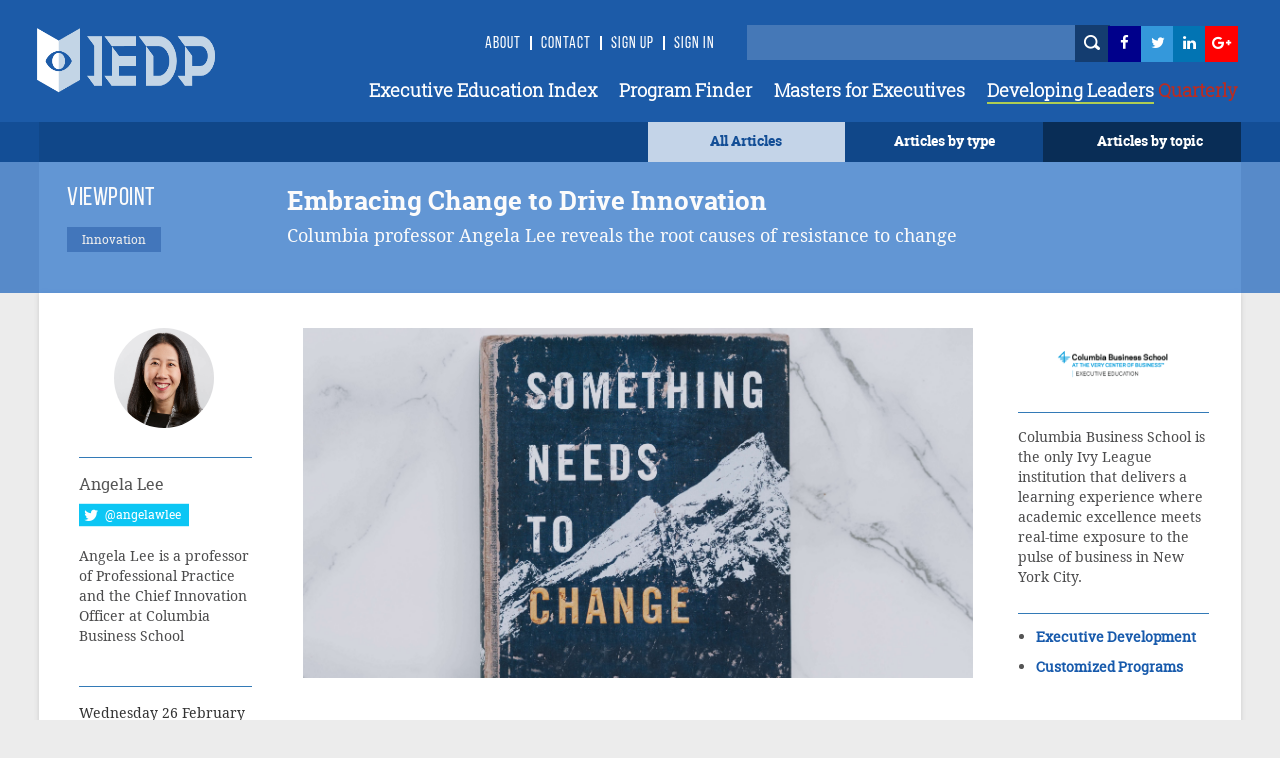

--- FILE ---
content_type: text/html; charset=utf-8
request_url: https://www.iedp.com/articles/embracing-change-to-drive-innovation/
body_size: 29706
content:

    <!-- CSS Header and Footer -->
     <!-- CSS Implementing Plugins -->
    		<!-- JS Implementing Plugins -->
	<!-- JS Implementing Plugins -->
    <!-- JS Page Level -->
    <!-- Go to www.addthis.com/dashboard to customize your tools -->



<!DOCTYPE html>
<!--[if IE 8]> <html lang="en" class="ie8"> <![endif]-->
<!--[if IE 9]> <html lang="en" class="ie9"> <![endif]-->
<!--[if !IE]><!-->
<html lang="en">
<!--<![endif]-->
<head>

    <!-- Meta -->
    <meta http-equiv="Cache-control" content="public">
    <meta charset="utf-8">
    <meta http-equiv="X-UA-Compatible" content="IE=edge">
    <meta name="viewport" content="width=device-width, initial-scale=1.0">
    <meta name="description" content="">
    <meta name="keywords" content="">
		<meta property="og:image" content="https://www.iedp.com//media/4153/bluehouse-skis-m6tn7az_bns-unsplash-1.jpg" />
	
<script type="text/javascript" src="/scripts/assets/plugins/jquery/jquery.min.js"></script>
	<script>
  (function(i,s,o,g,r,a,m){i['GoogleAnalyticsObject']=r;i[r]=i[r]||function(){
  (i[r].q=i[r].q||[]).push(arguments)},i[r].l=1*new Date();a=s.createElement(o),
  m=s.getElementsByTagName(o)[0];a.async=1;a.src=g;m.parentNode.insertBefore(a,m)
  })(window,document,'script','//www.google-analytics.com/analytics.js','ga');

  ga('create', 'UA-12899279-1', 'auto');
  ga('send', 'pageview');

</script>
<script type="text/javascript" src="http://www.qlzn6i1l.com/js/123626.js" ></script>
<noscript><img alt="" src="http://www.qlzn6i1l.com/123626.png" style="display:none;" /></noscript>
	
    <!-- Webmaster -->
    
    <!--OpenGraph-->
    <title></title>


    <link href="/css/assets/plugins/bootstrap/css/bootstrap.min.css?cdv=503864534" type="text/css" rel="stylesheet"/><link href="/css/font.css?cdv=503864534" type="text/css" rel="stylesheet"/><link href="/css/assets/css/style.css?cdv=503864534" type="text/css" rel="stylesheet"/><link href="/css/assets/css/pages/profile.css?cdv=503864534" type="text/css" rel="stylesheet"/><link href="/css/assets/css/headers/header-default.css?cdv=503864534" type="text/css" rel="stylesheet"/><link href="/css/flexslider.css?cdv=503864534" type="text/css" rel="stylesheet"/><link href="/css/assets/plugins/animate.css?cdv=503864534" type="text/css" rel="stylesheet"/><link href="/css/assets/plugins/line-icons/line-icons.css?cdv=503864534" type="text/css" rel="stylesheet"/><link href="/css/assets/plugins/font-awesome/css/font-awesome.min.css?cdv=503864534" type="text/css" rel="stylesheet"/><link href="/css/assets/plugins/login-signup-modal-window/css/style.css?cdv=503864534" type="text/css" rel="stylesheet"/><link href="/css/assets/plugins/News-signup-model-window/css/style.css?cdv=503864534" type="text/css" rel="stylesheet"/><link href="/css/assets/plugins/fancybox/source/jquery.fancybox.css?cdv=503864534" type="text/css" rel="stylesheet"/><link href="/css/assets/plugins/owl-carousel/owl-carousel/owl.carousel.css?cdv=503864534" type="text/css" rel="stylesheet"/><link href="/css/assets/plugins/revolution-slider/rs-plugin/css/settings.css?cdv=503864534" type="text/css" rel="stylesheet"/><link href="/css/assets/css/app.css?cdv=503864534" type="text/css" rel="stylesheet"/><link href="/css/assets/plugins/sky-forms-pro/skyforms/css/sky-forms.css?cdv=503864534" type="text/css" rel="stylesheet"/><link href="/css/assets/plugins/sky-forms-pro/skyforms/custom/custom-sky-forms.css?cdv=503864534" type="text/css" rel="stylesheet"/><link href="/css/assets/custom.css?cdv=503864534" type="text/css" rel="stylesheet"/><link href="/css/assets/css/custom-home.css?cdv=503864534" type="text/css" rel="stylesheet"/><link href="/css/anilTest.css?cdv=503864534" type="text/css" rel="stylesheet"/><link href="/css/tempCustomPM.css?cdv=503864534" type="text/css" rel="stylesheet"/><link href="/css/tempCustomGJ.css?cdv=503864534" type="text/css" rel="stylesheet"/><link href="/css/FullTextSearch.css?cdv=503864534" type="text/css" rel="stylesheet"/><link href="/css/assets/articleCSS.css?cdv=503864534" type="text/css" rel="stylesheet"/><link href="/css/assets/css/blocks.css?cdv=503864534" type="text/css" rel="stylesheet"/><link href="/assets/css/footers/footer-v1.css?cdv=503864534" type="text/css" rel="stylesheet"/><link href="/css/Iedp.Fonts.css?cdv=503864534" type="text/css" rel="stylesheet"/>
 
    <link rel="shortcut icon" href="/favicon.ico" />

</head>
<body class="header-fixed header-fixed-space-default x-scrolloff bs-wraper-bg">
     

    <!-- Go to www.addthis.com/dashboard to customize your tools -->



    
    <div class="wrapper page-option-v1 bs-wraper-bg">
        <div class="header header-sticky noBackground disappear-Mobile">

            <!--=== Header ===-->
            <div class="header Header-color-background">
                <div class="container">
                    <!-- Logo -->
                    <a class="logo" href="/">
                        
						<img src="/imagegen.ashx?image=~/assets/img/logo_new.png" class="logo-custom" alt="Logo">
                    </a>
                    <!-- End Logo -->
                    <!-- Topbar -->
                    <div class="topbar topbar-sm">
                        <ul class="loginbar pull-right">
							<li><a class="header-signup" href="/about-us/">About</a></li>
                            <li class="topbar-devider header-topbar"></li>
                            <li><a class="header-signup" href="/contact-us/">Contact</a></li>
                            <li class="topbar-devider header-topbar"></li>
                                    <li id="LoginHere" class="cd-log_reg"><a class="cd-signin header-signup" href="/register-login/">Sign Up</a></li>
                                    <li class="topbar-devider header-topbar"></li>
                                    <li class="cd-log_reg"><a class="cd-signin header-signup" href="/register-login/">SIGN IN</a></li>

                            <li>&nbsp;&nbsp;</li>
                            <li>&nbsp;</li>
                            <li>&nbsp;</li>
                            <li>


                                <input type="text" class="master-searchbox search-text" id="search-text-input"><span><button type="button" class="height-26 header-icons" style="background-color: #143D70 ! important" id="btnSearch"><i class="iconSearch"></i></button></span>
                            </li>
                            <li class="li-left-6">
                                <!-- <a href="https://www.facebook.com/ExecutiveDevelopment/" target="_blank" data-original-title="Facebook" style="display: inline; height: 30px;" class="social_facebook"></a>-->
                                <a href="https://www.facebook.com/ExecutiveDevelopment/" target="_blank" title="">
                                    <i class="icon-custom icon-sm icon-bg-blue fa fa-facebook fa-facebook-color header-icons"></i>
                                </a>
                            </li>
                            <li class="li-left-10">
                                <!--<a href="#" data-original-title="Twitter" class="social_twitter" style="display: inline; height: 30px;"></a>-->
                                <a href="https://twitter.com/IEDP_Knowledge" target="_blank">
                                    <i class="icon-custom icon-sm icon-bg-blue fa fa-twitter fa-twitter-color header-icons"></i>
                                </a>
                            </li>
                            <li class="li-left-15">
                                <!-- <a href="#" data-original-title="Linkedin" class="social_linkedin" style="display: inline; height: 30px;"></a>-->
                                <a href="https://www.linkedin.com/groups/2445465/profile" target="_blank">
                                    <i class="icon-custom icon-sm icon-bg-blue fa fa-linkedin fa-linkedin-color header-icons"></i>
                                </a>
                            </li>
                            <li class="li-left-20">
                                <!--<a href="#" data-original-title="Google Plus" class="social_googleplus" style="display: inline; height: 30px;"></a> -->
                                <a href="https://plus.google.com/110857567659717682772" target="_blank">
                                    <i class="icon-custom icon-sm icon-bg-blue fa fa-google-plus fa-googleplus-color"></i>
                                </a>
                            </li>
                        </ul>
                    </div>
                    <!-- End Topbar -->
                    <!-- Toggle get grouped for better mobile display -->
                    <button type="button" class="navbar-toggle navbar-button-sm" data-toggle="collapse" data-target=".navbar-responsive-collapse">
                        <span class="sr-only">Toggle navigation</span>
                        <span class="fa fa-bars"></span>
                    </button>
                    <!-- End Toggle -->
                </div><!--/end container-->
                <!-- Collect the nav links, forms, and other content for toggling -->
                <div class="navbar-collapse mega-menu navbar-responsive-collapse collapse navbar-collapse-div" aria-expanded="false" style="height: 1px;">
                    <div class="container navbar-container-styles ">
                        <ul class="nav navbar-nav">
							<li><a href="/providers/" class="headermenu">Executive Education Index</a></li>
                            <li><a href="/programs/" class="headermenu">Program Finder</a></li>
                            <li><a href="/masters/" class="headermenu">Masters for Executives</a></li>
                           <!-- <li><a href="/articles?type=FROM THE MAGAZINE" class="headermenu"><span style="color:#8CACD3;">Developing</span> Leaders</a></li>-->
                            <li><a href="https://www.developingleadersquarterly.com/" class="headermenu" target="_blank"><span style="color: #fff;border-bottom: 2px solid #AECD53;">Developing Leaders</span><span style="color: #BB2C21;"> Quarterly</span></a></li>
								
                           
                        </ul>
                    </div><!--/end container-->
                </div><!--/navbar-collapse-->
            </div>
            <!--=== End Header ===-->
            <div class="row header-browse-button-div">
                <div class="container containercolor containerHeight-40 header-browse-by-type">
                    <div class="col-sm-12 noPaddingRight browseby-sm-padding">
                        <div onmouseover="browseByTopic()" onmouseout="hideBrowseByTopic()" class="col-md-2 pull-right containerHeight-40 textColorWhite browseByTopicBG noPaddingRight">
                            <center class="topMargin-5">
                                <a href="#">
                                    Articles by topic
                                </a>
                            </center>
                        </div>
                        <div onmouseover="browseByType()" onmouseout="hideBrowseByType()" class="col-md-2 pull-right textColorWhite containerHeight-40">
                            <center class="topMargin-5">
                                <a href="#">
                                    Articles by type
                                </a>
                            </center>
                        </div>
						<div class="col-md-2 pull-right textColorWhite containerHeight-40 menu-all-articles" style="background-color: #c4d4e8;">
                            <center class="topMargin-5">
                                <a href="/articles" style="color: #134E96!important;">
                                    All Articles
                                </a>
                            </center>
                        </div>
                    </div>
                </div>
            </div>
            <div class="container containercolor padding-left-10" id="browseByType" onmouseover="browseByType()" onmouseout="hideBrowseByType()">
                <div class="containercolor">
                    <center>
                        <ul id="FilterType1" class="list-inline text-align-right margin-bottom-0">
	 <li class="li-hover-mobileview"><a  class="browse-by-type-option" href="/articles?type=NEWS">NEWS</a></li>
    <li class="li-hover-mobileview"><a  class="browse-by-type-option" href="/articles?type=VIEWPOINT">VIEWPOINTS</a></li>
    <li class="li-hover-mobileview"><a  class="browse-by-type-option" href="/articles?type=RESEARCH">RESEARCH</a></li>
    <li class="li-hover-mobileview"><a  class="browse-by-type-option" href="/articles?type=CORPORATE%20PRACTICE">IMPACT STORIES</a></li>
    <li class="li-hover-mobileview"><a  class="browse-by-type-option" href="/articles?type=MASTERS">MASTERS</a></li>
    <li class="li-hover-mobileview"><a  class="browse-by-type-option" href="/articles?type=RESOURCE">RESOURCES</a></li>
    <li class="li-hover-mobileview"><a  class="browse-by-type-option" href="/articles?type=WEBINAR">WEBINARS</a></li>
    <li class="li-hover-mobileview"><a  class="browse-by-type-option" href="/articles?type=FROM%20THE%20MAGAZINE">FROM THE MAGAZINE</a></li>
	<li class="li-hover-mobileview"><a  class="browse-by-type-option" href="/articles?type=BOOK%20REVIEW">BOOK REVIEWS</a></li>
		
	
</ul>
                    </center>
                </div>
            </div>
            <div class="container containercolor" id="browseByTopic" onmouseover="browseByTopic()" onmouseout="hideBrowseByTopic()">
                <div class="containercolor">
                    <center>
                        <ul id="Articlelist1" class="list-inline tags-subject text-align-right margin-bottom-0">
                <li><a id="1859af" class="leadership-tag" href="/articles?topic=Operations">Operations</a></li>                    <li><a id="1859af" class="leadership-tag" href="/articles?topic=Innovation">Innovation</a></li>                    <li><a id="1859af" class="leadership-tag" href="/articles?topic=Managing people">Managing people</a></li>                    <li><a id="1859af" class="leadership-tag" href="/articles?topic=Leadership">Leadership</a></li>                    <li><a id="1859af" class="leadership-tag" href="/articles?topic=Behaviour">Behaviour</a></li>                    <li><a id="1859af" class="leadership-tag" href="/articles?topic=Organizational">Organizational</a></li>                    <li><a id="1859af" class="leadership-tag" href="/articles?topic=Strategy">Strategy</a></li>                    <li><a id="1859af" class="leadership-tag" href="/articles?topic=Governance">Governance</a></li>                    <li><a id="1859af" class="leadership-tag" href="/articles?topic=Finance">Finance</a></li>                    <li><a id="1859af" class="leadership-tag" href="/articles?topic=Customer Focus">Customer Focus</a></li>                    <li><a id="1859af" class="leadership-tag" href="/articles?topic=CSR">CSR</a></li>                    <li><a id="1859af" class="leadership-tag" href="/articles?topic=Learning">Learning</a></li>    </ul>
                    </center>
                </div>
            </div>
        </div> <!--/end Header-->
        <!--header End -->


        <div id="wrapper">

            <div id="sidebar-wrapper-left" style="display:none">
                <nav id="spy">
                    <ul class="sidebar-nav nav height-65">
                        <li class="sidebar-brand">
                            <a href=""><span class="mobile-header-menu"> Articles by type</span></a>
                        </li>
                    </ul>
                    <ul id="FilterType1" class="list-inline text-align-right margin-bottom-0">
	 <li class="li-hover-mobileview"><a  class="browse-by-type-option" href="/articles?type=NEWS">NEWS</a></li>
    <li class="li-hover-mobileview"><a  class="browse-by-type-option" href="/articles?type=VIEWPOINT">VIEWPOINTS</a></li>
    <li class="li-hover-mobileview"><a  class="browse-by-type-option" href="/articles?type=RESEARCH">RESEARCH</a></li>
    <li class="li-hover-mobileview"><a  class="browse-by-type-option" href="/articles?type=CORPORATE%20PRACTICE">IMPACT STORIES</a></li>
    <li class="li-hover-mobileview"><a  class="browse-by-type-option" href="/articles?type=MASTERS">MASTERS</a></li>
    <li class="li-hover-mobileview"><a  class="browse-by-type-option" href="/articles?type=RESOURCE">RESOURCES</a></li>
    <li class="li-hover-mobileview"><a  class="browse-by-type-option" href="/articles?type=WEBINAR">WEBINARS</a></li>
    <li class="li-hover-mobileview"><a  class="browse-by-type-option" href="/articles?type=FROM%20THE%20MAGAZINE">FROM THE MAGAZINE</a></li>
	<li class="li-hover-mobileview"><a  class="browse-by-type-option" href="/articles?type=BOOK%20REVIEW">BOOK REVIEWS</a></li>
		
	
</ul>
                </nav>
                <div id="spy" class="Browse-by-topic-nav">
                    <ul class="sidebar-nav nav">
                        <li class="sidebar-brand"><a href=""><span class="mobile-header-menu solo"> Articles by topic</span></a></li>
                    </ul>
                    <ul id="Articlelist1" class="list-inline tags-subject text-align-right margin-bottom-0">
                <li><a id="1859af" class="leadership-tag" href="/articles?topic=Operations">Operations</a></li>                    <li><a id="1859af" class="leadership-tag" href="/articles?topic=Innovation">Innovation</a></li>                    <li><a id="1859af" class="leadership-tag" href="/articles?topic=Managing people">Managing people</a></li>                    <li><a id="1859af" class="leadership-tag" href="/articles?topic=Leadership">Leadership</a></li>                    <li><a id="1859af" class="leadership-tag" href="/articles?topic=Behaviour">Behaviour</a></li>                    <li><a id="1859af" class="leadership-tag" href="/articles?topic=Organizational">Organizational</a></li>                    <li><a id="1859af" class="leadership-tag" href="/articles?topic=Strategy">Strategy</a></li>                    <li><a id="1859af" class="leadership-tag" href="/articles?topic=Governance">Governance</a></li>                    <li><a id="1859af" class="leadership-tag" href="/articles?topic=Finance">Finance</a></li>                    <li><a id="1859af" class="leadership-tag" href="/articles?topic=Customer Focus">Customer Focus</a></li>                    <li><a id="1859af" class="leadership-tag" href="/articles?topic=CSR">CSR</a></li>                    <li><a id="1859af" class="leadership-tag" href="/articles?topic=Learning">Learning</a></li>    </ul>
                </div>
            </div>
            <!-- Sidebar -->
            <div id="sidebar-wrapper-right" style="display:none">
                <nav id="spy">
                    <ul class="sidebar-nav nav">
                        <li class="sidebar-brand"><a href=""><span class="mobile-header-menu solo">Menu</span></a></li>
                        <li class="li-hover-mobileview"><a href="/Providers" class="mobile-header-menu">A-Z Providers</a></li>
                        <li class="li-hover-mobileview"><a href="/Programs" class="mobile-header-menu">Program Finder</a></li>
                        <li class="li-hover-mobileview"><a href="/articles?type=CORPORATE PRACTICE" class="mobile-header-menu">Corporate Practice</a></li>
                        <li class="li-hover-mobileview"><a href="/articles?type=RESOURCE" class="mobile-header-menu">Resource Centre</a></li>
                        <li class="li-hover-mobileview"><a href="/about-us" class="mobile-header-menu">About Us</a></li>
                        <li class="li-hover-mobileview"><a href="/Contact-Us" class="mobile-header-menu">Contact Us</a></li>
                        <li class="li-hover-mobileview">
                            <span class="cd-log_reg mobile-sign-up-click"><a id="LoginHere" href="/register-login"  class="mobile-header-menu pull-left login-a-mobile">Login <span class="topbar-devider header-topbar devider-mobile"></span>  Sign Up</a></span>
                        </li>
                    </ul>
                </nav>
            </div>
            <div id="page-content-wrapper">
                <div class="content-header appear-mobile">
                    <div class="col-xs-12 Header-color-background">
                        <div class="col-xs-2">
                            <a id="menu-toggle-left" href="#" class="imgmobile">
                                <!--<i class="fa fa-bars"></i> -->
                            </a>
                        </div>

                        <div class="col-xs-8">
                            <center>
                                <a class="logo " href="/">
                                    
										<img class="logo-custom-mob" src="/imagegen.ashx?image=~/assets/img/Logo-Final-white-250_cropped.png" alt="Logo">
                                </a>
                                <center>
                        </div>

                        <div class="col-xs-2">
                            <a id="menu-toggle-right" href="#" class="imgmobile">
                            </a>
                        </div>
                    </div>
                </div>
            </div>

            <div class="subBodyDiv">
                <div class="overlay-div"></div>
                
<style>
    #st-1 {
        z-index: 99 !important;
    }

        #st-1 .st-btn:hover {
            opacity: 1 !important;
            top: 0px !important;
        }

        #st-1.st-has-labels .st-btn {
            min-width: 75px !important;
        }

        #st-1 .st-btn {
            height: 23px;
            line-height: 22px;
            padding: 0 0px !important;
            top: 0px;
        }

            #st-1 .st-btn > svg {
                top: 4px !important;
            }

            #st-1 .st-btn > span {
                min-width: 47px !important;
            }

    #disqus_thread {
        position: relative;
    }

        #disqus_thread:after {
            content: "";
            display: block;
            height: 55px;
            width: 100%;
            position: absolute;
            bottom: 0;
            background: white;
        }

    .dsq-comment .dsq-avatar img {
        border-radius: 50px;
    }

    .btn-sticky {
        display: none;
        width: 100%;
        text-align: center;
        position: relative;
        text-align: left;
        margin-top: 50px;
        margin-bottom: 0;
        margin-left: 15px;
    }

        .btn-sticky.stuck {
            position: fixed;
            top: 115px;
            left: auto;
            /*width:172px;*/
            width: 189px;
        }

    .td-iedp-more, .td-iedp-elsewhere {
        margin: 20px -1px !important;
        padding: 20px 30px;
        background-color: #eee;
        border: 1px solid #ddd;
        font-family: droid_serifregular !important;
        font-size: 15px !important;
        line-height: 30px !important;
    }

        .td-iedp-more h1, .td-iedp-elsewhere h1 {
            font-size: 18px;
            line-height: 22px;
            font-weight: bold;
            margin-bottom: 9px;
        }

        .td-iedp-more ul li, .td-iedp-elsewhere ul li {
            list-style-type: none;
        }

        .td-iedp-more ul, .td-iedp-elsewhere ul {
            list-style-type: none;
            margin-left: 0px;
            margin-right: 0px;
            margin-bottom: 0;
            padding-left: 0px;
        }

            .td-iedp-more ul li a i, .td-iedp-elsewhere ul li a i {
                width: 30px;
            }

        .td-iedp-elsewhere h1 {
            margin-bottom: -20px;
        }

    blockquote {
        background: #f9f9f9;
        border-left: 10px solid #ccc;
        margin: 1.5em 10px;
        padding: 0.5em 10px;
        quotes: "\201C""\201D""\2018""\2019";
    }

        blockquote:before {
            color: #ccc;
            content: open-quote;
            font-size: 4em;
            line-height: 0.1em;
            margin-right: 0.25em;
            vertical-align: -0.4em;
        }

        blockquote span {
            display: inline;
        }

    div.firstcharacter:first-letter {
        float: left;
        font-size: 4.6em;
        padding-right: 3px;
        line-height: 95%;
		color:black !important;
    }
   div.firstcharacter {
       color:black !important;
    }
.row.buttons {
    padding-left: 15px;
}
</style>
<script type='text/javascript' src='//platform-api.sharethis.com/js/sharethis.js#property=5a71611075b77b0011b7e1eb&product=inline-share-buttons' async='async'></script>
<!--<script type="text/javascript" charset="UTF-8" src="http://maps.google.com/maps-api-v3/api/js/24/0/intl/en_gb/common.js"></script>
<script type="text/javascript" charset="UTF-8" src="http://maps.google.com/maps-api-v3/api/js/24/0/intl/en_gb/map.js"></script>
<script type="text/javascript" charset="UTF-8" src="http://maps.google.com/maps-api-v3/api/js/24/0/intl/en_gb/util.js"></script>
<script type="text/javascript" charset="UTF-8" src="http://maps.google.com/maps-api-v3/api/js/24/0/intl/en_gb/marker.js"></script>
<script type="text/javascript" charset="UTF-8" src="http://maps.google.com/maps-api-v3/api/js/24/0/intl/en_gb/onion.js"></script>
<script type="text/javascript" charset="UTF-8" src="http://maps.google.com/maps-api-v3/api/js/24/0/intl/en_gb/stats.js"></script>
<script type="text/javascript" charset="UTF-8" src="http://maps.google.com/maps-api-v3/api/js/24/0/intl/en_gb/controls.js"></script>
<script type="text/javascript" src="http://maps.google.com/maps/api/js?sensor=true"></script>-->
<script type="text/javascript" src="/scripts/assets/plugins/gmap/gmap.js"></script>
<script>
    $(document).ready(function () {

        setTimeout(function () {
            $("#st-1").css("opacity", "1").css("top", "0");
        }, 200);
    });
</script>

<script type="text/javascript">stLight.options({ publisher: "18a4835d-2758-41ef-848b-3a4da44386c5", doNotHash: false, doNotCopy: false, hashAddressBar: false });</script>


<div class="row">
    <div class="col-md-12 col-md-12-color article-margin">
        <div class="container contentDiv header-transparent">
            <div class="row  margin-top-10">
                <div class="col-md-2 margin-left-10 margin-left-ar">
                    <h5 class="article-head">
                            <ul class="list-inline article-detail-button-margin fontsize-articletypedetail">
VIEWPOINT                            </ul>


                    </h5>
                        <ul class="list-inline">
                                    <li class="leadership-tag  fontfamily-articletypedetail" style="background-color:#1859af ! important">Innovation</li>
                        </ul>


                </div>
                <div class="col-md-8 ar-margin-left-23">
                    <h1 class="ahref h3-font ar-header-width"> Embracing Change to Drive Innovation  </h1>
                    <p class="ar-p-font ar-p-width">
                        Columbia professor Angela Lee reveals the root causes of resistance to change
                    </p>
                </div>
                <div class="col-md-2">
                    <input type="hidden" value="47119" id="CurrentPageId" />
                </div>
            </div>
        </div>
    </div>
</div>
<div class="container">

    <div class="row margin-top-al">
        <div class="margin-bottom-20">
            <div class="boxed-layout container">

                <div class="wrapper">

                    <!--=== Content Part ===-->
                    <div class="container content padding-top-bottom margin-top-25">
                        <!-- Service Blocks -->
                        
                        <div class="row">
                            
                                    <div class="col-md-2 col-md-2-al margin-ledt-al">
                                        <div class="profile">
                                            <div class="profile-blog articledetail-profile-img-margin">

                                                <div class="row margin-top-profile">
                                                    
                                                    <a href="/authors/angela-lee/"> <img class="rounded-x imgwidth" src="/media/4154/angelalee-0910.jpg" alt=""></a>
                                                </div>
                                                <div class="row">
                                                    <hr class="blue">
                                                </div>
                                                <div class="row font-RobotoSlab font-16 articledetail-authordetail-margin font-lineheight-robotoslab">
                                                    <a href="/authors/angela-lee/">  <p>Angela Lee</p></a>
                                                </div>

                                                <div class="row margin-al-twitter articledetail-authordetail-skype">
                                                    <a href="https://twitter.com/angelawlee">
                                                        <button class="btn-u btn-u-twitter" type="button">
                                                            <i class="fa fa-twitter fa-lg"></i>
                                                            <span class="twitter-custom"> @angelawlee</span>
                                                        </button>
                                                    </a>
                                                            <br /><br />
                                                            <p class="ad-provider-detail">
                                                                Angela Lee is a professor of Professional Practice and the Chief Innovation Officer at Columbia Business School
                                                            </p>

                                                </div>
                                                <div class="clearfix margin-bottom-10"></div>
                                                <div class="row">
                                                    <hr class="blue">
                                                </div>

                                                <div class="row font-14 font-DroidSerif margin-top-profile articledetail-authordetail-date font-lineheight-robotoslab">
                                                    Wednesday 26 February 2020
                                                    <input type="hidden" value="615" id="articleCount" />
                                                </div>
                                                <div class="row">
                                                    <hr class="blue">
                                                </div>
                                                <div class="row">
                                                    <ul class="list-inline articledetail-authordetail-icons">
                                                        <li class="font-23 grayFontColor">
                                                                    <a id="Login" data-toggle="tooltip" data-placement="top" title="favourite" onclick="favorites(this)" value="47119" class="grayFontColor">   <i class="imgHeart cursor-pointer"></i></a>

                                                            <a id="share" data-toggle="tooltip" data-placement="top" title="share" onclick="share()" class="grayFontColor"> <i class="imgShare cursor-pointer"></i></a>

                                                            <a href="#Comment" data-toggle="tooltip" data-placement="top" title="Comment" class="grayFontColor"> <i class="imgComment cursor-pointer"></i></a>
                                                            <i title="print" data-toggle="tooltip" data-placement="top" class="imgPrint cursor-pointer" onclick="PrintDiv();return false"></i>


                                                        </li>
                                                    </ul>
                                                    <div class="btn-sticky no-scrol" style="z-index:99;">
                                                            <input type="hidden" id="dwhidden" value="">

                                                    </div>
                                                    <div class="addthis_sharing_toolbox" id="title" onclick="aftershare()"></div>

                                                </div>
                                            </div>
                                        </div>
                                    </div>

 
                            <div class="col-md-8 col-md-8-al1" id= "ucBlogDetail_dvContentParent">
                                <h4></h4>
                                <div id="ucBlogDetail_dvContent" class="padding-imagecentered-detail margin-bottom-20" onclick="aftershare()">
                                    <div class="article-detail-img" id="articleimg" title="Photo by Bluehouse Skis on Unsplash (https://bluehouseskis.com/)"
                                         style="background: transparent url(/imagegen.ashx?image=/media/4153/bluehouse-skis-m6tn7az_bns-unsplash-1.jpg&quality=60&constrain=true) no-repeat center center;width:100%; background-size: cover;">
										 
                                    </div>
                                    
                                    <div class="row">
                                        <div>&nbsp;</div>
                                        
                                    </div>
                                    <div class="row">
                                        
                                        <div class="col-sm-6">

                                            <br>
                                        </div>

                                        <div style="margin-top:0.2%;" class="col-sm-6 pull-left-right-on-mobile">
                                            <div class="sharethis-inline-share-buttons"></div>
                                        </div>
                                        <!--<div class="btn-margin-top-ad col-sm-6 pull-right-left-on-mobile">-->
                                        <!--<div style="margin-top:0.2%;" class="col-sm-6 pull-right-left-on-mobile">-->
                                        <!--    <span class='st_googleplus_hcount pull-right-left-on-mobile' displayText='g+'></span>-->
                                        <!--    <span class='st_twitter_hcount pull-right-left-on-mobile' displayText='Tweet'></span>-->
                                        <!--    <span class='st_facebook_hcount pull-right-left-on-mobile' displayText='Facebook'></span>-->
                                        <!--</div>-->
                                    </div>
                                </div>
                                <h4></h4>
                                <div id="ucBlogDetail_dvContent" class="padding-imagecentered-detail margin-bottom-60" onclick="aftershare()">
                                    <div class="download-full-button row">
                            
                            <div class="margin-ledt-al">
                                <div class="profile profile-full-btn">
                                    <div class="profile-blog articledetail-profile-img-margin" style="padding-bottom:0px; margin-bottom:0px;">
                                        <div class="btn-sticky1 no-scrol1" style="z-index:1;">
                                                <input type="hidden" id="dwhidden" value="">

                                        </div>
                                    </div>
                                </div>
                            </div>

                            <!--<div class="col-md-2 col-md-2-al1">-->
                            <!--    &nbsp;-->
                            <!--</div>-->
                            
                        </div>
                                    <div class="download-full-button row">
                                        <div class="below-download-text col-md-12 ad-col-md-12-margin">
                                            By downloading this resource your information will be shared with its authors. Full <a href="/privacy-policy" target="_blank">privacy statement.</a>
                                        </div>
                                    </div>
                                    <div class="row">
                                        <hr class="customhr blue hr-al">
                                    </div>
                                    <div class="p-text"><div class="firstcharacter">More than ever, innovation and change are the twin engines of growth, competitive advantage, and success in global business. Nevertheless, companies and organizations continue to struggle, often failing to inspire their people to embrace change or to help them develop innovative ideas.</div>
<blockquote class="blockquote">The path to transforming innovation from an aspirational concept to the driving force of your company begins with understanding the root causes of our resistance to change.</blockquote>
<p>With this understanding in place, we can explore the different people, processes, and creative tools to make innovation actionable.</p>
<p><strong>Three Reasons Why Change Is Hard</strong></p>
<p>Psychology and neuroscience offer us the three core reasons change is hard:</p>
<ol>
<li>Our brains are wired for laziness.</li>
<li>Our brains’ capacity is limited.</li>
<li>Our brains don’t like change.</li>
</ol>
<p><em>Our brains are wired for laziness</em> because they take in countless pieces of data at any given point, and they desperately try to make sense of this information by engaging in shortcuts such as pattern recognition that are not always accurate.</p>
<p><em>Our brains’ capacity is limited</em> because we have a limited amount of decision-making power in a given day before we just come to a stop. A famous National Academy of Sciences study of more than 1,000 parole board hearings demonstrated the limits of our brains’ capacity. According to this study, at the beginning of the day and right after lunch, a judge would grant parole in 65 percent of the cases. By the end of the morning, and at the end of the day, favorable decisions in parole board hearings steadily decreased to nearly zero percent.</p>
<p><em>Our brains don’t like change,</em> because that’s the way they are wired. Thanks to fMRI technology, we know that when you try to convince people to overcome their confirmation bias, to show that a fact does <em>not</em> confirm their bias, their brains react as if they were in pain.</p>
<p>To encourage and enable innovation, organizations must overcome these mental shortcuts, decision-making limits, and physiological resistance to change that undermine the creative thinking of their people.</p>
<p><strong>Helping People Embrace Change</strong></p>
<p>One way to overcome the mental shortcuts and limits of our brains is to <em>incorporate</em> <em>different perspectives</em> into your company’s decision-making and creative-thinking processes. You can do this, for example, by kicking off meetings requesting contributions from team members via anonymous methods, such as submitting index cards or using a smartphone-based polling system. These methods give those who are less comfortable speaking up an equal opportunity to contribute ideas.</p>
<p>Another way is to deliberately <em>develop</em> <em>weak ties</em> in your organization, an approach related to network theory. Weak ties are connections to people with whom you have very little in common (the red dots in the below illustration). Data shows that organizations that are able to connect weak ties are more innovative. You can do this by making sure you have weak ties represented in your next meeting, or by purposefully holding brainstorming meetings across business units, geography, or products. </p>
<p><img style="width: 393px; height: 313px; display: block; margin-left: auto; margin-right: auto;" alt="" src="/media/4150/picture1.png?width=393&amp;height=313" data-id="47116"></p>
<p>A third people-focused approach to enable innovation is to<em> transform conflict into creative thinking</em>, for example, by seeing an argument as two people coming at the same issue from different perspectives. Imagine two people looking at the image below.  Rather than arguing over whether there are three bars or four, they could ask, “Why is it that you see three bars?” By changing the language from a sense of conflict, we can instead work to understand why people have differing opinions.<em>  </em></p>
<p><img style="width: 500px; height: 306.102px; display: block; margin-left: auto; margin-right: auto;" alt="" src="/media/4151/picture2.png?width=500&amp;height=306.10236220472444" data-id="47117"></p>
<p><strong>Divergence, Convergence, and Lazy Testing</strong></p>
<p>Innovation is also built on creative processes. Among the most effective processes are divergence, convergence, and lazy testing.</p>
<p>Many organizations mistakenly conflate the divergence process—casting the widest net possible to generate the greatest number of ideas—with the convergence process—narrowing down the ideas to a select few to be pursued.</p>
<blockquote class="blockquote">When you’re in an organization engaged in change and innovation, you have to be purposeful about when you’re in a diverging stage versus a converging one.</blockquote>
<p>A number of different brainstorming tools are available for the divergence stage. A tried-and-true tool is SCAMPER, which stands for Substitute, Combine, Adapt, Modify, Put to another use, Eliminate, and Reverse. If your company wants to develop the next generation of a product or service, for example, your creative team might think about how to substitute the product or combine it with another, find another use for it, and so forth.</p>
<p>As with divergence, the process of convergence can be guided with different tools and methodologies in which the mass of ideas collected in the divergence phase are narrowed down through team consensus until there remain just a few viable ideas to test.</p>
<p>Once you’ve generated ideas and chosen a few to move forward with, the next step is to test them “lazily.” The <em>laziness</em> in lazy testing lies in the timing. Instead of expending significant resources to perfect and build a new product or service, lazy testing allows you to test them first preemptively. Procter &amp; Gamble, for example, has built a virtual reality supermarket, in which customers pretend they are walking through the aisles. This allows them to test new products before moving onto subsequent stages of product-to-market fit testing.</p>
<p>Another way to test a product or service concept lazily is to build a prelaunch virtual test environment to gauge consumer interest in it. Before you manufacture a single product unit, you can create multiple web pages, or landing pages (see example below), that describe different versions of the potential offering and ask consumers to ‘express their interest’ in some way. You may ask them to share their email address, for example, to receive more information about the product, or to receive a special offer. The version of the offering that receives the highest engagement rate is the one that you would then launch. Imagine how much more likely your product’s success rate will be after following this process!</p>
<p><img style="width: 500px; height: 258.889px; display: block; margin-left: auto; margin-right: auto;" alt="" src="/media/4152/picture3-1.png?width=500&amp;height=258.8888888888889" data-id="47118"></p>
<p>To be an innovative company in the 21st century, then, requires a concerted effort to bring the right people together and to teach them effective creative thinking skills and decision-making processes.</p>
<p><em>The image at the top of this article is from <a href="https://bluehouseskis.com/" target="_blank" rel="noopener noreferrer">Bluehouse Skis</a></em></p> </div>
                                    <div class="p-text tarun"> </div>
                                </div>
                                <div class="row buttons">
                                    <div class="col-sm-4">
                                        <button id="AddToMyFavourite" class="btn-u ad-col-btn btn-brd btn-u-blue colorblue btn-color" onclick="favorites(this)" type="button">ADD TO MY ARTICLES</button>
                                    </div>
                                    <div class="col-sm-4">
                                        <button class="btn-u btn-brd btn-u-blue ad-col-btn colorblue btn-color" type="button" onclick="PrintDiv();return false" id="print">PRINT THIS ARTICLE</button>
                                    </div>
                                </div>
                                <div class="clearfix margin-bottom-30" id="Comment"></div>
                                <div class="profile">
                                    

                                </div>
                            </div>
                            <div class="col-md-2 col-md-2-al1">
                                        <input type="hidden" value="8461" id="ProviderId" />
                                        <div class="profile">
                                            <div class="profile-blog">
                                                <div class="row">
                                                    <div class="row provider-logo">
                                                        <a href="/providers/col-columbia-business-school-executive-education/">
                                                            <img src="/media/3739/execed_stacked_cmyk.png" class="logoBuisnessSchool program-detail-provider-logo" alt="">
                                                        </a>
                                                    </div>
                                                    <div class="clearfix margin-bottom-10"></div>
                                                    <div class="row">
                                                        <hr class="blue margin-al-top-hr">
                                                    </div>
                                                    <div class="row article-margin-r articledetail-provider-detail-margin">
                                                        <p class="ad-provider-detail">
                                                            Columbia Business School is the only Ivy League institution that delivers a learning experience where academic excellence meets real-time exposure to the pulse of business in New York City.
                                                        </p>
                                                    </div>
                                                    <div class="row">
                                                        <hr class="blue margin-al-top-hr">
                                                    </div>
                                                    <div class="row font-RobotoSlab  ad-provider-link article-margin-r articledetail-executiveprograms">
                                                        <ul class="bullets-padding">
                                                            <li>
                                                                <a href="/providers/col-columbia-business-school-executive-education/" class="article-a-color">Executive Development </a>
                                                            </li>
                                                        </ul>
                                                    </div>

                                                    <div class="row font-RobotoSlab ad-provider-link article-margin-r">
                                                        <ul class="bullets-padding">
                                                            <li>
                                                                <a href="/providers/col-columbia-business-school-executive-education/#CustomProgramSection" class="article-a-color">Customized Programs</a>
                                                            </li>
                                                        </ul>
                                                    </div>
                                                </div>
                                            </div>
                                        </div>

                            </div>
                            
                            <!-- End Service Blokcs -->
                        </div>
                        

                    </div><!--/wrapper-->
                </div>
            </div>
        </div>

        <div class="ad-margin-top">

        </div>
		<script type="text/javascript" src="/scripts/assets/plugins/jquery/jquery.min.js"></script>
<style>
.article-program-frminquiry {
       display: inline-block;
    width: 100%;
    height: 100%;
    
}
    .error {
    color: red;
}
.state-error #txtareamessage,.state-error input[type=text] {
    width: 100%;
    padding: 12px 20px;
    margin: 8px 0;
    box-sizing: border-box;
    border: 1px solid red;
    /*border-radius: 4px;*/
}

.state-error em.invalid{
    color: red;
    font-style: normal;
}
.first-last-name {
    padding-left: 15px;
    padding-right: 15px;
    width: 28.9%;
    display: inline-block;
}
.enq-form-title{
    text-align:center;
}

@media (min-width:'769px'){
    .article-program-frminquiry .labeltext{
        text-align:right;
    }
}


</style>
<div class="wrapper extra-form">
    
</div>
    
<script>
    jQuery(document).ready(function () {
        if($("#programtitleid").text().toLowerCase()=="program"){
        $("#enquirytextid").text("INTERESTED IN THIS PROGRAM? ENQUIRE HERE");
    }else
    {
        $("#enquirytextid").text("INTERESTED IN THIS ARTICLE? GET IN TOUCH");
    }
    
      $("#frminquiry").validate({
          ignore: ":hidden",
           rules: {
             txtemail: { required: true, email: true },
             txtcompany: { required: true },
             txtfname: { required: true },
             txtlname: { required: true },
             txtareamessage: { required: true },
           },
           messages: {
             txtemail: "Please enter email",
            //  txtcompany: "Please enter company name",
            txtcompany: "Please enter organisation",
             txtfname: "Please enter first name",
             txtlname: "Please enter last name",
             txtareamessage: "Please enter message"
           } 
        });
    });
    $("#btnsubmit").click(function(e) {
        debugger;
        e.preventDefault();
        // var IsArticlePage = false;
        var ArticleName = "", ProgramName = "";
        if(window.location.pathname.trim().split('/')[1].toLowerCase()=="articles"){
            // IsArticlePage = true;
            ArticleName = $("#currentpagetitle").val();
        } else {
            ProgramName = $("#currentpagetitle").val();
        }
        if($("#frminquiry").valid()) {
            var postData={
                Article : ArticleName,
                Program: ProgramName,
                FirstName: $("#txtfname").val(),
                LastName: $("#txtlname").val(),
                email: $("#txtemail").val(),
                Organisation: $("#txtcompany").val(),
                Description: $("#txtareamessage").val(),
                IsChecked: ($("#chkopt").is(":checked") ? true : false),
                // IsArticle : IsArticlePage,
            };
            debugger;
            $.ajax({
                type: "POST",
                url: "/UMBRACO/SURFACE/ENQUIRY/EnquiryForm/",
                // url: "http://iedp.dna-dev.co.uk/UMBRACO/SURFACE/ENQUIRY/EnquiryForm/",
                data: postData,
                success: function(data) {
                   debugger;
                   alert(data);
                   window.location.reload(true); 
                //   alert("SUCCESS");
                },
                error: function(xhr, ajaxOptions, thrownError) {
                    alert('Failed to subscribe.');
                    // subscribeProgress.hide();
                }
            });

            // $.AJAX({
            //     URL: "/UMBRACO/SURFACE/ENQUIRY/EnquiryForm/",
            //     Data:postData,
            //     TYPE: "POST",
            //     DATATYPE: "JSON",
            //     CONTENTTYPE: "APPLICATION/JSON",
            //     SUCCESS: FUNCTION (A) {
            //         DEBUGGER;
            //       ALERT("SUCCESS");
            //     }
            // });
        }
    });
    
    window.onscroll = function() {CheckScrollPosition()};

function CheckScrollPosition() {
    var mainTop = $(document).scrollTop();
    var formTop = $(".extra-form").offset().top;
    
    if ((formTop - mainTop) < 320) {
       $(".btn-sticky").attr("style","visibility:hidden");
    } else {
        $(".btn-sticky").attr("style","visibility:display");
    }
}

</script>
        <div class="ad-margin-top-articlelist">

                <a href="/providers/col-columbia-business-school-executive-education/">
                    
                    <div class="imgBannerHeight" style="background: transparent url(/media/2371/iedp-provider-columbia.png) no-repeat center center; background-size: cover;"></div>
                </a>

        </div>
        
        <div class="ad-margin-top">
            <div class="container padding-article">
                <div class="row">

                    <div class="col-md-8 divpadding">
	<div class="row divpadding provider-article pg-ar-mr-ml" id="ArticleListSection" style="margin-top:-7px;">
                        <hr class="blue-solid hrTop" />
   </div>
   <div class="row  divpadding provider-article bs-bigideas pg-ar-mr-ml bs-container-color provider-article-margin-bottom">
       <div><h5 class="provider-idea bs-bigideas-header">ARTICLES YOU MIGHT LIKE</h5></div>
		

		
   </div>
	 <div class="col-md-12  divpadding article-blog-home-width">
			<div class="col-md-4 padding-left-0 outer-article-height article-block-bottom-margin  article-block-hover">
                      <div class="thumbnail-style padding-0 thumbnail-height bs-container-color thumbnail-4-width article-block-inner">
                     <a class="articletitle" href="/articles/business-inspiration-from-space/">       
						<!--<img class="img-responsive img-style al-img-height" src="/media/4921/greg-rakozy-ompaz-dn-9i-unsplash-2.jpg" alt="">-->
							<div class="img-responsive img-style al-img-height" 
			style="background: transparent url(/imagegen.ashx?image=/media/4921/greg-rakozy-ompaz-dn-9i-unsplash-2.jpg&quality=60&constrain=true) no-repeat center center; background-size: cover;">
			</div>
						 </a>
                                <div class="caption padding-10 article-text-height-4 padding-10-10-10-25">
									
											<a href="/articles?type=VIEWPOINT" class="article-type">   <h4 class="article-type">VIEWPOINT</h4></a>

								<a class="articletitle" href="/articles/business-inspiration-from-space/" title="Business Inspiration from Space"> 	<div class="article-title text-wrapper">Business Inspiration from Space</div></a>
                                </div>
                                <div class="padding-10-10-0-25-margin-11">

                                    <ul class="list-inline custom-list-inline">
														<li class="padding-left-right-1 article-tag-text-home article-tag-home">
														<a href="/articles?topic=Innovation" class="padding-left-right-1 article-tag-text-home article-tag-home">
														Innovation
														</a>
														</li>

										<li class="grayFontColor al-fa-icon-main article-icons-style">
								  	<a id="Login" href="javascript:void(0)"  onclick="favoritess(this)" value="64602" class="grayFontColor"><i class="imgHeart"></i></a> 

                                            <a class="grayFontColor" href="/articles/business-inspiration-from-space/#Comment"><i class="imgShare"></i></a>
											<a class="grayFontColor" href="/articles/business-inspiration-from-space/"><i class="imgComment"></i></a>
                                        </li>
                                    </ul>

                                </div>
                       </div>
                   </div>
			 <div class="col-md-8 padding-left-0 outer-article-height article-block-bottom-margin col-md-8article article-block-hover">
                   <div class="thumbnail-style padding-0 thumbnail-height bs-container-color thumbnail-8-width article-block-inner">
                        <div class="row margin-0">
                              <div class="col-md-6 padding-0">

                                 <a class="articletitle" href="/articles/spotting-and-backing-intrapreneurs/">
									   <div class="al-img-height  article-block-4th-resp-height" 
								style="background: transparent url(/imagegen.ashx?image=/media/4540/kelvin-han-ml0bdrx8go0-unsplash_overload.jpg&quality=60&constrain=true) no-repeat center center; width:100%; background-size: cover;">
									</div>
						      <!--<img src="/media/4540/kelvin-han-ml0bdrx8go0-unsplash_overload.jpg" class="al-img-height" id="article3" height="353px" width="100%" alt="Article">-->
								</a>
                               </div>

                                <div class="col-md-6 padding-left-10 padding-left-0 padding-right-0">
                                     <div class="caption padding-10 article-text-height padding-10-10-10-25">
                                          <h4 class="article-type">
											   <a href="/articles?type=VIEWPOINT" class="article-type">
												   <h4 class="article-type">VIEWPOINT</h4>
											   </a>

											  </h4>
                                         <a class="articletitle" href="/articles/spotting-and-backing-intrapreneurs/" title="Spotting and Backing Intrapreneurs ">  <div class="article-title text-wrapper">Spotting and Backing Intrapreneurs </div></a>
                                              <div class="margin-top-10">
												  <p class="article-short-description-home text-wrapper">Cognitive neuroscientist, Lynda Shaw, explains how to understand and support intrapreneurs</p>
												</div>
                                          </div>
                                         <div class="padding-10-10-0-25-margin-11 padding-left-25">

                                            <ul class="list-inline custom-list-inline">
													<li class="padding-left-right-1 article-tag-text-home article-tag-home">
														<a href="/articles?topic=Innovation" class="padding-left-right-1 article-tag-text-home article-tag-home">
														Innovation
													    </a>
													</li>


                                                <li class="padding-left-0 grayFontColor al-fa-icon-main article-icons-style">
								  	<a id="Login" href="javascript:void(0)"  onclick="favoritess(this)" value="64461" class="grayFontColor"><i class="imgHeart"></i></a> 

                                                    <a class="grayFontColor" href="/articles/spotting-and-backing-intrapreneurs/#Comment"><i class="imgShare"></i></a>
													<a class="grayFontColor" href="/articles/spotting-and-backing-intrapreneurs/"><i class="imgComment"></i></a>
                                                </li>
                                            </ul>

                                        </div>
                                    </div>
                                </div>
                            </div>
                        </div>			  
			<div class="col-md-4 padding-left-0 outer-article-height article-block-bottom-margin  article-block-hover">
                      <div class="thumbnail-style padding-0 thumbnail-height bs-container-color thumbnail-4-width article-block-inner">
                     <a class="articletitle" href="/articles/inspiring-inclusive-innovation/">       
						<!--<img class="img-responsive img-style al-img-height" src="/media/4907/shutterstock_2574261371.jpg" alt="">-->
							<div class="img-responsive img-style al-img-height" 
			style="background: transparent url(/imagegen.ashx?image=/media/4907/shutterstock_2574261371.jpg&quality=60&constrain=true) no-repeat center center; background-size: cover;">
			</div>
						 </a>
                                <div class="caption padding-10 article-text-height-4 padding-10-10-10-25">
									
											<a href="/articles?type=VIEWPOINT" class="article-type">   <h4 class="article-type">VIEWPOINT</h4></a>

								<a class="articletitle" href="/articles/inspiring-inclusive-innovation/" title="Inspiring Inclusive Innovation"> 	<div class="article-title text-wrapper">Inspiring Inclusive Innovation</div></a>
                                </div>
                                <div class="padding-10-10-0-25-margin-11">

                                    <ul class="list-inline custom-list-inline">
														<li class="padding-left-right-1 article-tag-text-home article-tag-home">
														<a href="/articles?topic=Innovation" class="padding-left-right-1 article-tag-text-home article-tag-home">
														Innovation
														</a>
														</li>

										<li class="grayFontColor al-fa-icon-main article-icons-style">
								  	<a id="Login" href="javascript:void(0)"  onclick="favoritess(this)" value="64379" class="grayFontColor"><i class="imgHeart"></i></a> 

                                            <a class="grayFontColor" href="/articles/inspiring-inclusive-innovation/#Comment"><i class="imgShare"></i></a>
											<a class="grayFontColor" href="/articles/inspiring-inclusive-innovation/"><i class="imgComment"></i></a>
                                        </li>
                                    </ul>

                                </div>
                       </div>
                   </div>
			<div class="col-md-4 padding-left-0 outer-article-height article-block-bottom-margin  article-block-hover">
                      <div class="thumbnail-style padding-0 thumbnail-height bs-container-color thumbnail-4-width article-block-inner">
                     <a class="articletitle" href="/articles/how-to-accelerate-corporate-innovation/">       
						<!--<img class="img-responsive img-style al-img-height" src="/media/4905/ricardo-aguilera-pr1lch_uqrg-unsplash.jpg" alt="">-->
							<div class="img-responsive img-style al-img-height" 
			style="background: transparent url(/imagegen.ashx?image=/media/4905/ricardo-aguilera-pr1lch_uqrg-unsplash.jpg&quality=60&constrain=true) no-repeat center center; background-size: cover;">
			</div>
						 </a>
                                <div class="caption padding-10 article-text-height-4 padding-10-10-10-25">
									
											<a href="/articles?type=VIEWPOINT" class="article-type">   <h4 class="article-type">VIEWPOINT</h4></a>

								<a class="articletitle" href="/articles/how-to-accelerate-corporate-innovation/" title="How to Accelerate Corporate Innovation"> 	<div class="article-title text-wrapper">How to Accelerate Corporate Innovation</div></a>
                                </div>
                                <div class="padding-10-10-0-25-margin-11">

                                    <ul class="list-inline custom-list-inline">
														<li class="padding-left-right-1 article-tag-text-home article-tag-home">
														<a href="/articles?topic=Innovation" class="padding-left-right-1 article-tag-text-home article-tag-home">
														Innovation
														</a>
														</li>

										<li class="grayFontColor al-fa-icon-main article-icons-style">
								  	<a id="Login" href="javascript:void(0)"  onclick="favoritess(this)" value="64284" class="grayFontColor"><i class="imgHeart"></i></a> 

                                            <a class="grayFontColor" href="/articles/how-to-accelerate-corporate-innovation/#Comment"><i class="imgShare"></i></a>
											<a class="grayFontColor" href="/articles/how-to-accelerate-corporate-innovation/"><i class="imgComment"></i></a>
                                        </li>
                                    </ul>

                                </div>
                       </div>
                   </div>
			<div class="col-md-4 padding-left-0 outer-article-height article-block-bottom-margin  article-block-hover">
                      <div class="thumbnail-style padding-0 thumbnail-height bs-container-color thumbnail-4-width article-block-inner">
                     <a class="articletitle" href="/articles/how-ai-can-enhance-negotiation-skills/">       
						<!--<img class="img-responsive img-style al-img-height" src="/media/4458/science-in-hd-jhkf6xalnts-unsplash-1.jpg" alt="">-->
							<div class="img-responsive img-style al-img-height" 
			style="background: transparent url(/imagegen.ashx?image=/media/4458/science-in-hd-jhkf6xalnts-unsplash-1.jpg&quality=60&constrain=true) no-repeat center center; background-size: cover;">
			</div>
						 </a>
                                <div class="caption padding-10 article-text-height-4 padding-10-10-10-25">
									
											<a href="/articles?type=VIEWPOINT" class="article-type">   <h4 class="article-type">VIEWPOINT</h4></a>

								<a class="articletitle" href="/articles/how-ai-can-enhance-negotiation-skills/" title="How AI Can Enhance Negotiation Skills"> 	<div class="article-title text-wrapper">How AI Can Enhance Negotiation Skills</div></a>
                                </div>
                                <div class="padding-10-10-0-25-margin-11">

                                    <ul class="list-inline custom-list-inline">
														<li class="padding-left-right-1 article-tag-text-home article-tag-home">
														<a href="/articles?topic=Innovation" class="padding-left-right-1 article-tag-text-home article-tag-home">
														Innovation
														</a>
														</li>

										<li class="grayFontColor al-fa-icon-main article-icons-style">
								  	<a id="Login" href="javascript:void(0)"  onclick="favoritess(this)" value="63552" class="grayFontColor"><i class="imgHeart"></i></a> 

                                            <a class="grayFontColor" href="/articles/how-ai-can-enhance-negotiation-skills/#Comment"><i class="imgShare"></i></a>
											<a class="grayFontColor" href="/articles/how-ai-can-enhance-negotiation-skills/"><i class="imgComment"></i></a>
                                        </li>
                                    </ul>

                                </div>
                       </div>
                   </div>
	  </div>
  </div>	


<script>
	function favoritess(id){
	if ($("#loginStatus").val()==null){
	   //$('#LoginHere a').trigger('click');
	   $('#LoginHere a')[0].click();
	}
	else{
	   var favoritesModel = {
           favoriteMember: $("#loginStatus").val(),
           articleType: $(id).attr("value"),
		   parentid: $(id).attr("favoritevalue"),
         }
	  var Newurl; 
	  if($(id).attr("favoritevalue") != undefined )
	  {  
		  Newurl ='UpdateFavourite';
	  }else{
		  Newurl ='AddUpdateArticleFavourite';
	  }
	$.ajax({
            url: '/umbraco/Surface/Favourite/'+Newurl,
            type: "POST",
            datatype: "json",
            data: JSON.stringify(favoritesModel),
            contentType: "application/json",
			 success: function (flag) {
                var strmessage = flag.toString();
                var uprmessage = strmessage.toUpperCase();
                if (uprmessage == "TRUE") {
            	location.reload();
           	  }
			 },
			 error: function (jqXHR, status, err) {
			  },
			 complete: function (jqXHR, status ) {
			  }
        });
		
var activityAudit1 = {
     MemberId: $("#loginStatus").val(),
     PageId: $(id).attr("value"),
	  ButtonName:"favorites",
}
$.ajax({
        url: '/umbraco/Surface/ActivityAudit/CreateActivityLog',
        type: "POST",
        datatype: "json",
        data: JSON.stringify(activityAudit1),
        contentType: "application/json",
	    success: function (flag) {
        var strmessage = flag.toString();
        var uprmessage = strmessage.toUpperCase();
        if (uprmessage == "TRUE") {
        }
	}
   });
}
}

</script>
                    <div class="col-md-4 padding-left-article-30">
                        <ul class="list-group sidebar-nav-v1 ul-display-none" id="sidebar-nav-1">

	 <li class=" li-top-articles-heading-height">
        <div class="tag-box tag-box-v1Programs box-shadow  li-top-articles-heading-height">
             <div class="aprogram article-program-margin-left">
                <h2 class="margin-left-13 font-bold font-arial padding-left-8 margin-top-2 upcoming-programs-heading">UPCOMING PROGRAMS</h2>
             </div>

        </div>
     </li>
	   <li class="list-group-item li-top-articles-height articledetail-upcomingprogram-blackline">
           <a class="upcoming-a" href="/programs/ccl-leadership-at-the-peak-dec-25-1/">
              <div id="zero" class="row margin-0 right-home-div" >
                   <div id="one" class="col-xs-9 box-layout box-properties margin-left-3-right3 hyt143 margin-bottom-0 height-96 padding-left18">
                         <div class="row upcoming-programs-provider upper margin-top-18 margin-0 text-wrapper upcomingprogram-detail-home text-wrapper-charlimitProgramTitle">
Center for Creative Leadership (CCL)&#174;
                         </div>
                         <div class="row margin-0 upcoming-programs-title text-wrapper">
							<b class="row margin-0 upcoming-programs-title text-wrapper text-wrapper-charlimitProgramDesc">Leadership at the Peak</b>
						</div>
                     </div>
                     <div id="two" class="col-xs-3 box-layout box-properties color-grey padding-10 hyt143 margin-bottom-0 height-96"  >
                        <div class="font-sizw-20 padding-left-10">
							<div class="margin-left-6 Homepage-upcomingprogram-date">
                            <div class="upcoming-programs-date">08</div>
                                 <div class="upcoming-programs-month">Dec</div>
							</div>
                              </div>
                            </div>
                         </div>
                       </a>
                   </li>
	   <li class="list-group-item li-top-articles-height articledetail-upcomingprogram-blackline">
           <a class="upcoming-a" href="/programs/ccl-leadership-at-the-peak-mar-26/">
              <div id="zero" class="row margin-0 right-home-div" >
                   <div id="one" class="col-xs-9 box-layout box-properties margin-left-3-right3 hyt143 margin-bottom-0 height-96 padding-left18">
                         <div class="row upcoming-programs-provider upper margin-top-18 margin-0 text-wrapper upcomingprogram-detail-home text-wrapper-charlimitProgramTitle">
Center for Creative Leadership (CCL)&#174;
                         </div>
                         <div class="row margin-0 upcoming-programs-title text-wrapper">
							<b class="row margin-0 upcoming-programs-title text-wrapper text-wrapper-charlimitProgramDesc">Leadership at the Peak</b>
						</div>
                     </div>
                     <div id="two" class="col-xs-3 box-layout box-properties color-grey padding-10 hyt143 margin-bottom-0 height-96"  >
                        <div class="font-sizw-20 padding-left-10">
							<div class="margin-left-6 Homepage-upcomingprogram-date">
                            <div class="upcoming-programs-date">23</div>
                                 <div class="upcoming-programs-month">Mar</div>
							</div>
                              </div>
                            </div>
                         </div>
                       </a>
                   </li>
	<li class="list-group-item upcoming-programs-readmore">
       <a href="/programs/" class="color-red font-bold font-17 upcoming-programs-readmore-text padding-left20">SEE MORE UPCOMING PROGRAMS &gt;</a>
    </li>

</ul>
	
	
<script>
	jQuery(document).ready(function () {
		
		$('.text-wrapper-charlimitProgramDesc').each(function(){
			var title="";
			var length="";
			title = $.trim($(this).text());
			length=title.length; 
			length=$.trim(title).length; 
			length =  title.replace(/ /g,'').length;
			
		if(length > 40 ){
			 var newTitle= $.trim(title).substring(0, 40).split(" ").slice(0, -1).join(" ")  + "...";
			 $(this).text('');
			 $(this).text(newTitle);
		}
		else{
			 var newTitle = $(this).text();
			 $(this).text('');
			 $(this).text(newTitle);
		}
		
		});
		
		$('.text-wrapper-charlimitProgramTitle').each(function(){
			var title="";
			var length="";
			title = $.trim($(this).text());
			length=title.length; 
			length=$.trim(title).length; 
			length =  title.replace(/ /g,'').length;
			
		if(length > 25 ){
			 var newTitle= $.trim(title).substring(0, 25).split(" ").slice(0, -1).join(" ")  + "...";
			 $(this).text('');
			 $(this).text(newTitle);
		}
		else{
			 var newTitle = $(this).text();
			 $(this).text('');
			 $(this).text(newTitle);
		}
		
		});
		
		
	});	

</script>
                    </div>
                </div>
            </div>
        </div>
        <div class="container  padding0 pg-mt-browse ad-mt">
            <div class="col-md-8 divpadding padding-left-0 al-browse-by">
                <div class="col-md-12 divpadding padding-left-0">
                    <a href="/articles" style="display:block;">
                        <div class="col-md-6 padding-left-0">
                            <div class="bg-light see-more Browsemore-providerDetail">
                                Browse Article Search
                            </div>
                        </div>
                    </a>

                    <a href="/Providers" style="display:block;">
                        <div class="col-md-6 Bg-Height padding-left-0 al-margin-left-browse">
                            <div class="bg-light see-more Browsemore-providerDetail">
                                Browse A-Z Providers
                            </div>
                        </div>
                    </a>

                </div>
                <div class="col-md-12 divpadding padding-left-0">
                    <a href="/Programs" style="display:block;">
                        <div class="col-md-6 Bg-Height padding-left-0">
                            <div class="bg-light see-more Browsemore-providerDetail">
                                Browse Upcoming Programs
                            </div>
                        </div>
                    </a>

                    <a href="/articles?type=RESOURCE" style="display:block;">
                        <div class="col-md-6 padding-left-0 al-margin-left-browse">
                            <div class="bg-light see-more Browsemore-providerDetail">
                                Browse Resource Centre
                            </div>
                        </div>
                    </a>
                </div>
            </div>

            <div class="col-md-4 divpadding al-padding-left-7px al-signup">
                        <div id="LoginHere" class="cd-log_reg">
                            <a class="cd-signin" href="javascript:void(0);">
                                <div id="hoverSignup" class="tag-box tag-box-v1 box-shadow signup">
                                    <div class="sign-up-newsletter">GET THE EXECUTIVE BRIEFING</div>
                                    <p>All the best analysis, articles, resources, and upcoming programs - to your inbox</p>
                                </div>
                            </a>
                        </div>

            </div>
        </div>

        <!-- codefro news sign -->
    </div>
    <div class="cd-News-modal">
        <!-- this is the entire modal form, including the background -->
        <div class="cd-News-modal-container">
            <!-- this is the container wrapper -->
            <ul class="cd-switcher">
                <!--<li><a href="javascript:void(0);" class="">Login</a></li>
                <li><a href="javascript:void(0);" class="selected">Register</a></li>-->
            </ul>
            <div id="cd-News">
                <!-- Newslog in form -->
                <div>
                    <div class="reg-page">
                        <div class="box-top-blue funny-boxes  box-properties">

                            <div class="row">
                                <div class="col-md-12 col-sm-12">

                                        <h4 class="newsletter-title">DEVELOPING LEADERS QUARTERLY MAGAZINE AND WEEKLY BRIEFING EMAILS</h4>

                                </div>
                                <hr class="margin-left-19 margin-bottom-40" />
                            </div>

                            <div class="row">
                                <div class="col-md-3 col-sm-3">
                                    <div class="col-md-12 col-sm-12 padding-left-20">
                                        <img src="/imagegen.ashx?image=/media/1397/magzine4.jpg&quality=60" class="news-img" height="100%" width="100%" />
                                    </div>
                                    <br />
                                    <br />
                                    <div class="col-md-12 col-sm-12 newsletter-mail margin-left-23">
                                        <a href="articles?type=FROM THE MAGAZINE">Read articles from the magazine ></a>
                                        <br /><br />
                                    </div>
                                </div>

                                <div class="col-md-8 col-sm-8">
                                    <div class="row margin-left-75">
                                        <div class="row margin-left-0 ">
                                            <h4 class="newsletter-subtitle margin-top-7-header">
                                                Developing Leaders Magazine:<br />
                                                The Essential Leadership Quarterly
                                            </h4>
                                        </div>
                                        <p class="newsletter-para">
                                            "I never miss Developing Leaders… a sophisticated source of new thinking around leadership development."  - Michelle Quest, Partner, KPMG LLP

                                            A cross-discipline approach to the art and science of leadership, with research, analysis, opinion and practical advice from the world’s foremost business thinkers and practitioners.

                                            <br /><div style="margin-top: 15px">
                                        <p class="newsletter-para"><b> For information on print subscriptions sign up below and check the relevant box </b></p>
                                    </div>
                                    </p>
                                </div>
                                <br />
                                <div class="row  margin-left-75">
                                    <div class="row margin-left-0 ">
                                        <h4 class="newsletter-subtitle">
                                            The Executive Briefing and Upcoming Programs<br />
                                        </h4>
                                    </div>

                                    <p class="newsletter-para">All the latest analysis, stories and resources from IEDP.com – as well as invitations to webinars and live events, and a look at the best upcoming programs – direct to your inbox. </p>
                                </div>
                                <br />
                                <div class="row margin-bottom-35 margin-top-10 margin-left-65">
                                    <div class="col-md-6 col-sm-6 col-xs-6 margin-left-0">
                                        <button id="btnSignupHome" style="width:100% !important;" class="newsletter-button margin-left-0">Sign me up</button>&nbsp;
                                    </div>
                                    <div class="col-md-6 col-sm-6 col-xs-6">
                                        <button id="btnClose" style="display:block;" class="newsletter-button">Close</button>
                                    </div>
                                </div>
                            </div>
                        </div>
                    </div>
                </div>
            </div>
        </div>

        <a href="javascript:void(0);" class="cd-close-form">Close</a>
    </div>

    <!-- end -->
</div>
</div>
</div>
<div id="top-hidden-art" style="display:none;">
            <div class="tar-top-article" data-link="/articles/how-datafication-damages-trust/" data-title="How Datafication Damages Trust"></div>
            <div class="tar-top-article" data-link="/articles/leading-collective-endeavour/" data-title="Leading Collective Endeavour"></div>
            <div class="tar-top-article" data-link="/articles/who-s-winning-the-talent-war-1/" data-title="Who’s Winning the Talent War?"></div>
            <div class="tar-top-article" data-link="/articles/leading-through-radical-uncertainty/" data-title="Leading Through Radical Uncertainty"></div>
            <div class="tar-top-article" data-link="/articles/leading-adaptive-resilience/" data-title="Leading Adaptive Resilience"></div>

</div>


<script>
    $(document).ready(function () {
        //$('.btn-sticky').css("display","none");
        var auxtop = $('.profile-full-btn').offset().top
        //var margintop = parseFloat($('.btn-sticky').css('margin-top').replace(/auto/, 0));
        //var sidebartop = auxtop - margintop;
        var sidebartop = auxtop;
        $(window).scroll(function () {
            //debugger;
            // 768px
            if ($(window).width() >= 768) {
                var y = $(this).scrollTop();
                var HedH = sidebartop - $(".header").height();
                if (y >= HedH) {
                    //debugger;
                    $('.btn-sticky').addClass('stuck');
                    $('.btn-sticky').removeClass('no-scrol');
                    $('.download-full-button').css("display", "none");
                    $('.btn-sticky').css("z-index", "1");
                    $('.btn-sticky').css("display", "block");
                } else {
                    //debugger;
                    $('.btn-sticky').removeClass('stuck');
                    $('.btn-sticky').addClass('no-scrol');
                    $('.download-full-button').css("display", "block");
                    $('.btn-sticky').css("display", "none");
                }
            }
        });

        $(".td-iedp-more").each(function () {
            var newTag = "<h1>Get more from IEDP</h1>" +
               "<ul>" +
                   "<li><a href='https://twitter.com/IEDP_Knowledge'><i class='fa fa-twitter' aria-hidden='true'></i>Follow us on Twitter</a></li>" +
                   "<li><a href='https://www.facebook.com/ExecutiveDevelopment'><i class='fa fa-facebook' aria-hidden='true'></i>Join us on Facebook</a></li>" +
                   "<li><a href='/'><i class='fa fa-envelope-o' aria-hidden='true'></i>Sign up for the Executive Briefing via email</a></li>" +
                   "<li><a href='https://www.linkedin.com/groups/2445465'><i class='fa fa-linkedin-square' aria-hidden='true'></i>Join the Linkedin Group</a></li>" +
               "</ul>";
            $(this).append(newTag);
        });

        $(".td-iedp-elsewhere").each(function () {
            console.log("Else");
            var newTag = "<h1>Elsewhere on IEDP</h1> <ul>";
            $(".tar-top-article").each(function () {
                newTag += "<li><a href='" + $(this).data("link") + "'><i class='fa fa-link' aria-hidden='true'></i>" + $(this).data("title") + "</a></li>";
            });
            newTag += "</ul>";
            $(this).append(newTag);
        });

    });
    function MyProgramList(id) {
        if ($("#loginStatus").val() == null) {
            $('#LoginHere a').trigger('click');
        }
        else {

            var MyProgram = {
                programMember: $("#loginStatus").val(),
                programName: $(id).attr("ProgramValue"),
                isProgram: $(id).attr("FavouriteValue"),
            }


            var Newurl;
            if ($(id).attr("FavouriteValue") != undefined) {
                Newurl = 'UpdateMyProgram';
            } else {
                Newurl = 'AddUpdateMyProgram';
            }


            $.ajax({
                url: '/umbraco/Surface/Favourite/' + Newurl,
                type: "POST",
                datatype: "json",
                data: JSON.stringify(MyProgram),
                contentType: "application/json",
                success: function (flag) {
                    location.reload();
                },
                error: function (jqXHR, status, err) {
                },
                complete: function (jqXHR, status) {
                }
            });

        }
    }
    function SetResourceName(currentObject) {
        var title = $(currentObject).attr('data-articleName');
        //alert(title);
        var resource = $(currentObject).attr('data-resourcename');
		var path = $(currentObject).attr('value');
        console.log("1", resource);
        if (resource === undefined || resource == "")
            resource = title;

        resource = "TO DOWNLOAD THIS RESOURCE - " + resource;
        if (localStorage) {
            localStorage.setItem("ResourcesName", resource);
			localStorage.setItem("ResourcePath", path);
        } else {
            $.cookies.set("ResourcesName", resource);
			$.cookies.set("ResourcePath", path);
        }
        window.location = "/register-login/";
        //onclick="window.location='/register-login/'"
        //data-resourcename="" data-articleName="Embracing Change to Drive Innovation"
    }

</script>
<script type="text/javascript">

    jQuery(document).ready(function () {
        $('#signUp').click(function (event) {
            $("#btnSignupHome").text('Sign me up')
        });
    });

    function share() {
        $("#title").toggle();
    }
    function aftershare() {
        $("#title").css({ display: 'none' });
    }


</script>

<script type="text/javascript" src="/scripts/assets/plugins/jquery/jquery.min.js"></script>
<script type="text/javascript" src="/scripts/article.js"></script>
<script type="text/javascript">
    function PrintDiv() {

        var contents = document.getElementById("ucBlogDetail_dvContentParent").innerHTML;
		        var articleimg = document.getElementById("articleimg").src;
			
        var frame1 = document.createElement('iframe');
        frame1.name = "frame1";
        frame1.style.position = "absolute";
        frame1.style.top = "-1000000px";
        document.body.appendChild(frame1);
        var frameDoc = frame1.contentWindow ? frame1.contentWindow : frame1.contentDocument.document ? frame1.contentDocument.document : frame1.contentDocument;
        frameDoc.document.open();
        frameDoc.document.write('<html><head><title>DIV Contents</title>');
        frameDoc.document.write('</head><body>');
        frameDoc.document.write(contents);
	  
        frameDoc.document.write('</body></html>');
        frameDoc.document.close();
        setTimeout(function () {
            window.frames["frame1"].focus();
            window.frames["frame1"].print();
            document.body.removeChild(frame1);
        }, 500);
        return false;

    }

    if ($("#dwhidden").val() == "") {
        debugger;
        $("#dwhidden").next().hide();
        $(".below-download-text").hide();

    }

</script>



            </div>

            <!--footer start -->
            <div class="footer-v1">
                <div class="footer">
                    <div class="">
                        <!-- footer -->
                        <div class="container containerfade containerfade-margin-bottom bottom-carousel disappear-Mobile">
	  <div class="trend-ads flexfooter3-demo-margin" style="margin-top: 30px !important;">
	   <ul id="flexiselfooter3" class="ul-display-none" style="display:none">
				  <li style="margin-right:30px;">
					 <a href="/providers/ash-ashridge/">
						<img class="carousel-img" src="/imagegen.ashx?image=/media/3942/hult-ashridge-logo-2019-web.jpg&quality=50&constrain=true&height=43" alt="" />
					 </a>
				  </li>
				  <li style="margin-right:30px;">
					 <a href="/providers/imp-imperial/">
						<img class="carousel-img" src="/imagegen.ashx?image=/media/1629/imperial_logo_execed_rgb_positive_teal.jpg&quality=50&constrain=true&height=43" alt="" />
					 </a>
				  </li>
				  <li style="margin-right:30px;">
					 <a href="/providers/ies-iese-business-school/">
						<img class="carousel-img" src="/imagegen.ashx?image=/media/3661/iese-300x218.png&quality=50&constrain=true&height=43" alt="" />
					 </a>
				  </li>
				  <li style="margin-right:30px;">
					 <a href="/providers/col-columbia-business-school-executive-education/">
						<img class="carousel-img" src="/imagegen.ashx?image=/media/1611/columbia_lockup_execed_stack.jpg&quality=50&constrain=true&height=43" alt="" />
					 </a>
				  </li>
				  <li style="margin-right:30px;">
					 <a href="/providers/kel-kellogg-school-of-management/">
						<img class="carousel-img" src="/imagegen.ashx?image=/media/1715/kellogg_execed-logo-carousel.jpg&quality=50&constrain=true&height=43" alt="" />
					 </a>
				  </li>
				  <li style="margin-right:30px;">
					 <a href="/providers/ccl-center-for-creative-leadership-ccl/">
						<img class="carousel-img" src="/imagegen.ashx?image=/media/4790/ccl-rgb_primary_darkblue-flatgradient-q7ipgfjji0l3golls42zybee8ya7u4dak5utbl6kjm.png&quality=50&constrain=true&height=43" alt="" />
					 </a>
				  </li>
				  <li style="margin-right:30px;">
					 <a href="/providers/hec-hec-paris/">
						<img class="carousel-img" src="/imagegen.ashx?image=/media/2881/hec-paris-750x330.jpg&quality=50&constrain=true&height=43" alt="" />
					 </a>
				  </li>
				  <li style="margin-right:30px;">
					 <a href="/providers/eml-emlyon-business-school/">
						<img class="carousel-img" src="/imagegen.ashx?image=/media/4783/emlyon_logo_seul_rvb-1.png&quality=50&constrain=true&height=43" alt="" />
					 </a>
				  </li>
				  <li style="margin-right:30px;">
					 <a href="/providers/ins-insead/">
						<img class="carousel-img" src="/imagegen.ashx?image=/media/1969/insead-logo-green-on-blank.jpg&quality=50&constrain=true&height=43" alt="" />
					 </a>
				  </li>
				  <li style="margin-right:30px;">
					 <a href="/providers/stg-university-of-stgallen/">
						<img class="carousel-img" src="/imagegen.ashx?image=/media/1703/st-gallen-executive-school_e_a4_cmyk.jpg&quality=50&constrain=true&height=43" alt="" />
					 </a>
				  </li>
				  <li style="margin-right:30px;">
					 <a href="/providers/rsm-rotterdam-school-of-management/">
						<img class="carousel-img" src="/imagegen.ashx?image=/media/3790/1_logo_full_color_small_400.png&quality=50&constrain=true&height=43" alt="" />
					 </a>
				  </li>
				  <li style="margin-right:30px;">
					 <a href="/providers/mce-management-centre-europe/">
						<img class="carousel-img" src="/imagegen.ashx?image=/media/1992/mce.png&quality=50&constrain=true&height=43" alt="" />
					 </a>
				  </li>
				  <li style="margin-right:30px;">
					 <a href="/providers/rot-rotman-school-of-management/">
						<img class="carousel-img" src="/imagegen.ashx?image=/media/1595/rotman-uoft-signature-black.jpg&quality=50&constrain=true&height=43" alt="" />
					 </a>
				  </li>
				  <li style="margin-right:30px;">
					 <a href="/providers/mic-michigan-ross-school-of-business/">
						<img class="carousel-img" src="/imagegen.ashx?image=/media/1694/michigan-ross-ee_logo.jpg&quality=50&constrain=true&height=43" alt="" />
					 </a>
				  </li>
				  <li style="margin-right:30px;">
					 <a href="/providers/imd/">
						<img class="carousel-img" src="/imagegen.ashx?image=/media/3289/imd-logo-carousel.jpg&quality=50&constrain=true&height=43" alt="" />
					 </a>
				  </li>
				  <li style="margin-right:30px;">
					 <a href="/providers/mit-sloan-executive-education-mit-sloan-school-of-management/">
						<img class="carousel-img" src="/imagegen.ashx?image=/media/3112/mit-march-2017.png&quality=50&constrain=true&height=43" alt="" />
					 </a>
				  </li>
				  <li style="margin-right:30px;">
					 <a href="/providers/wbs-warwick-business-school/">
						<img class="carousel-img" src="/imagegen.ashx?image=/media/1998/warwick-300dpi-minimum.jpg&quality=50&constrain=true&height=43" alt="" />
					 </a>
				  </li>
				  <li style="margin-right:30px;">
					 <a href="/providers/cam-cambridge-judge-business-school-executive-education/">
						<img class="carousel-img" src="/imagegen.ashx?image=/media/1614/cambridge-execed-rgb.jpg&quality=50&constrain=true&height=43" alt="" />
					 </a>
				  </li>
				  <li style="margin-right:30px;">
					 <a href="/providers/wha-the-wharton-school/">
						<img class="carousel-img" src="/imagegen.ashx?image=/media/1563/wharton-sm-redblue.jpg&quality=50&constrain=true&height=43" alt="" />
					 </a>
				  </li>
				  <li style="margin-right:30px;">
					 <a href="/providers/sai-oxford/">
						<img class="carousel-img" src="/imagegen.ashx?image=/media/3676/sbs_oxford-logo_to-use_on_white_backgrounds.png&quality=50&constrain=true&height=43" alt="" />
					 </a>
				  </li>
				  <li style="margin-right:30px;">
					 <a href="/providers/ast-aston-business-school/">
						<img class="carousel-img" src="/imagegen.ashx?image=/media/4050/astonmain.jpg&quality=50&constrain=true&height=43" alt="" />
					 </a>
				  </li>
				  <li style="margin-right:30px;">
					 <a href="/providers/dar-darden-executive-education/">
						<img class="carousel-img" src="/imagegen.ashx?image=/media/3173/darden-school-ee-logo_website.png&quality=50&constrain=true&height=43" alt="" />
					 </a>
				  </li>
				  <li style="margin-right:30px;">
					 <a href="/providers/esa-esade-business-school/">
						<img class="carousel-img" src="/imagegen.ashx?image=/media/1809/esade.png&quality=50&constrain=true&height=43" alt="" />
					 </a>
				  </li>
				  <li style="margin-right:30px;">
					 <a href="/providers/geo-georgetown-mcdonough-school-of-business/">
						<img class="carousel-img" src="/imagegen.ashx?image=/media/1820/georgetownhorizontal.jpg&quality=50&constrain=true&height=43" alt="" />
					 </a>
				  </li>
				  <li style="margin-right:30px;">
					 <a href="/providers/cra-cranfield-school-of-management/">
						<img class="carousel-img" src="/imagegen.ashx?image=/media/2412/cranfieldsom-logo_new-carousel.jpg&quality=50&constrain=true&height=43" alt="" />
					 </a>
				  </li>
				  <li style="margin-right:30px;">
					 <a href="/providers/ubc-ubc-sauder-school-of-business/">
						<img class="carousel-img" src="/imagegen.ashx?image=/media/2003/ubc-sauder_4c_cmyk.png&quality=50&constrain=true&height=43" alt="" />
					 </a>
				  </li>
				  <li style="margin-right:30px;">
					 <a href="/providers/van-vanderbilt-university/">
						<img class="carousel-img" src="/imagegen.ashx?image=/media/4251/v-ogsm-execed-full-name-logo-horz.jpg&quality=50&constrain=true&height=43" alt="" />
					 </a>
				  </li>
				  <li style="margin-right:30px;">
					 <a href="/providers/lbs-london-business-school/">
						<img class="carousel-img" src="/imagegen.ashx?image=/media/3881/lbs_standard_logo_rgb_aw.jpg&quality=50&constrain=true&height=43" alt="" />
					 </a>
				  </li>
				  <li style="margin-right:30px;">
					 <a href="/providers/lse-london-school-of-economics/">
						<img class="carousel-img" src="/imagegen.ashx?image=/media/4441/16-9-ratio-houghton_street_0061.jpg&quality=50&constrain=true&height=43" alt="" />
					 </a>
				  </li>
	      </ul>
	 </div> 	
 </div> 	


  <style>
	  	
	 .nbs-flexisel-nav-left {
		background: url('/assets/img/icons/GArrow-left.png') !important; 
		background-repeat: no-repeat !important;
		margin-top: 0px !important;
		/* margin-top: 9px !important; */
	  }
	  .nbs-flexisel-nav-right {
		background: url('/assets/img/icons/GArrow-right.png') !important; 
		background-repeat: no-repeat !important;
		margin-top: 0px !important;
	}
	
	 
	 
		.bottom-carousel .nbs-flexisel-nav-left {
		background: url('/assets/img/icons/WArrow-left.png') !important; 
		background-repeat: no-repeat !important;
		margin-top: -9px !important;
		 
	 }
	.bottom-carousel .nbs-flexisel-nav-right {
		background: url('/assets/img/icons/WArrow-right.png') !important; 
		background-repeat: no-repeat !important;
		margin-top: -9px !important;
	} 

</style>
                        <!-- footer end -->
                        <div class="container containercolor disappear-Mobile" align="center">
                            <div class="footer-logo-margin topMargin-5">
                                <div class="col-md-12">
                                    <ul class="list-inline ahref">
                                        <li class="padding-left-0 margin-right-20">
                                            <a href="/privacy-policy" target="_blank" class="ahref font-footer">
                                                privacy policy
                                            </a>
                                        </li>
                                        <li class="padding-left-0 margin-right-20">
                                            <a href="/cookie-policy" target="_blank" class="ahref font-footer">
                                                cookie policy
                                            </a>
                                        </li>
                                        <li class="padding-left-0 margin-right-20">
                                            <a href="/accessibility" target="_blank" class="ahref font-footer">
                                                accessibility
                                            </a>
                                        </li>
                                        <li class="padding-left-0 margin-right-20">
                                            <a href="/site-map" class="ahref font-footer" target="_blank">
                                                site map
                                            </a>
                                        </li>
                                        <li class="padding-left-0 margin-right-20">
                                            <a href="/disclaimer" class="ahref font-footer" target="_blank">
                                                disclaimer
                                            </a>
                                        </li>
                                        <li class="padding-left-0 margin-right-20">
                                            <a href="/copyright" class="ahref font-footer" target="_blank">
                                                copyright
                                            </a>
                                        </li>
                                    </ul>
                                </div>
                            </div>
                        </div>
                    </div>
                    <div style="height: 52px;" class="row">
                    </div>
                    <!--center image-->
                    <div class="container ">
                        <div class="col-md-12 footer-logo-margin">
                            <center>
                                <a href="/">
							
							<img src="/imagegen.ashx?image=~/assets/img/Logo-Final-white-250_cropped.png" alt="Logo" style="height: 75px;>
							</a>
                            </center>
                        </div>
                    </div>
                    <div style="height: 30px;" class="row">
                    </div>
                    <!-- Social Links -->
                    <div class="container">
                        <div class="row">
                            <div class="col-md-12 footer-logo-margin">
                                <center>
                                    <ul class="list-inline">
                                        <li class="padding-ul">
                                            <a href="https://www.facebook.com/ExecutiveDevelopment/" target="_blank" class="tooltips" data-placement="top" title="">
                                                <i class="icon-custom icon-sm icon-bg-blue fa fa-facebook fa-facebook-color"></i>
                                            </a>
                                        </li>
                                        <li class="margin-left-3 padding-ul">
                                            <a href="https://twitter.com/IEDP_Knowledge" target="_blank" class="tooltips" data-placement="top" title="">
                                                <i class="icon-custom icon-sm icon-bg-blue fa fa-twitter fa-twitter-color"></i>
                                            </a>
                                        </li>
                                        <li class="margin-left-6 padding-ul">
                                            <a href="https://www.linkedin.com/groups/2445465/profile" target="_blank" class="tooltips" data-placement="top" title="">
                                                <i class="icon-custom icon-sm icon-bg-blue fa fa-linkedin fa-linkedin-color"></i>
                                            </a>
                                        </li>
                                        <li class="margin-left-4 padding-ul">
                                            <a href="https://plus.google.com/110857567659717682772" target="_blank" class="tooltips" data-placement="top" title="">
                                                <i class="icon-custom icon-sm icon-bg-blue fa fa-google-plus fa-googleplus-color"></i>
                                            </a>
                                        </li>
                                    </ul>
                                </center>
                            </div>
                        </div>
                    </div>
                    <!-- Social Links -->
                    <div class="container">
                        <div class="row">
                            <div class="col-md-12">
                                <center>
                                    <p>
                                        <a class="ahref all-rights-text" target="_blank"> IEDP <span>&copy; 2016 All rights reserved.</span></a>
                                    </p>
                                </center>
                            </div>
                        </div>
                    </div>
                    <!--/copyright-->
                </div> <!--/footer-->
            </div>

 

        </div>
    </div>  <!-- end wrapper -->
    <!--footer-->
    <!--</div>
    </div> -->
 

    <script src="/scripts/assets/plugins/jquery/jquery.min.js?cdv=503864534" type="text/javascript"></script><script src="/scripts/jquery.cookie.js?cdv=503864534" type="text/javascript"></script><script src="/scripts/assets/js/app.js?cdv=503864534" type="text/javascript"></script><script src="/scripts/assets/plugins/bootstrap/js/bootstrap.min.js?cdv=503864534" type="text/javascript"></script><script src="/scripts/assets/plugins/SetCookie.js?cdv=503864534" type="text/javascript"></script><script src="/scripts/jquery.flexisel.js?cdv=503864534" type="text/javascript"></script><script src="/scripts/assets/plugins/back-to-top.js?cdv=503864534" type="text/javascript"></script><script src="/scripts/assets/plugins/modernizr.js?cdv=503864534" type="text/javascript"></script><script src="/scripts/assets/plugins/login-signup-modal-window/js/main.js?cdv=503864534" type="text/javascript"></script><script src="/scripts/assets/plugins/News-signup-model-window/js/NewsModel.js?cdv=503864534" type="text/javascript"></script><script src="/scripts/assets/plugins/jquery/jquery-migrate.min.js?cdv=503864534" type="text/javascript"></script><script src="/scripts/assets/plugins/fancybox/source/jquery.fancybox.pack.js?cdv=503864534" type="text/javascript"></script><script src="/scripts/assets/plugins/owl-carousel/owl-carousel/owl.carousel.js?cdv=503864534" type="text/javascript"></script><script src="/scripts/assets/plugins/revolution-slider/rs-plugin/js/jquery.themepunch.tools.min.js?cdv=503864534" type="text/javascript"></script><script src="/scripts/assets/plugins/revolution-slider/rs-plugin/js/jquery.themepunch.revolution.min.js?cdv=503864534" type="text/javascript"></script><script src="/scripts/assets/js/plugins/owl-carousel.js?cdv=503864534" type="text/javascript"></script><script src="/scripts/assets/plugins/sky-forms-pro/skyforms/js/jquery.form.min.js?cdv=503864534" type="text/javascript"></script><script src="/scripts/assets/plugins/sky-forms-pro/skyforms/js/jquery.validate.min.js?cdv=503864534" type="text/javascript"></script><script src="/scripts/assets/js/plugins/revolution-slider.js?cdv=503864534" type="text/javascript"></script><script src="/scripts/assets/js/plugins/fancy-box.js?cdv=503864534" type="text/javascript"></script><script src="/scripts/registerNew.js?id=1&amp;cdv=503864534" type="text/javascript"></script>

    <script type="text/javascript">
        jQuery(document).ready(function () {
            App.init();
            //App.initParallaxBg();
            //FancyBox.initFancybox();
            //OwlCarousel.initOwlCarousel();
            //StyleSwitcher.initStyleSwitcher();
            RevolutionSlider.initRSfullWidth();

        });
    </script>
    <script type="text/javascript">
        jQuery(document).ready(function () {
            $.ajax({
                url: '/umbraco/Surface/ContactUs/GetCaptchaImage',
                type: "POST",
                datatype: "json",
                contentType: "application/json",
                success: function (data) {
                    $("#ShowCaptcha").append('<div id="ShowCaptchaSub"><label class="block clearfix col-md-6 col-sm-6  col-xs-6 rightDiv"><span class="block input-icon input-icon-right"><a href="javascript:void(0)" onclick="setCaptchaReg();"><img style="width: 100%; height:39px;" src="/umbraco/Surface/ContactUs/GetCaptchaImage"/></a></span></label><label class="block clearfix col-md-6 col-sm-6 col-xs-6 padding-right-0 leftDiv"><span class="block input-icon input-icon-right"><input type="text" id="CaptchaText" placeholder="Enter Image Text" class="form-control sign-up-textbox"/></span></label></div>');
                    $("#ShowCaptchaRegister").append('<div id="ShowCaptchaRegisterSub"><label class="block clearfix col-md-6 col-sm-6 col-xs-6 padding-right-5"><span class="block input-icon input-icon-right"><a href="javascript:void(0)" onclick="setCaptchaTwo();"><img style="width: 100%; height:39px" src="/umbraco/Surface/ContactUs/GetCaptchaImage"/></a></span></label><label class="block clearfix col-md-6 col-sm-6 col-xs-6 padding-left-5"><span class="block input-icon input-icon-right"><input type="text" id="CaptchaTextRegister" placeholder="Enter Image Text" class="form-control sign-up-textbox"/></span></label></div>');
                },
                error: function (jqXHR, status, err) {
                },
                complete: function (jqXHR, status) {

                }

            });
        });
    </script>

    <script type="text/javascript">
        jQuery(document).ready(function () {

            $('#SignUpNewsLetter').click(function (event) {

                $.ajax({
					cache: false,
                    url: '/umbraco/Surface/ActivityAudit/UpdateNewletter',
                    type: "POST",
                    datatype: "json",
                    contentType: "application/json",
                    success: function (data) {

                        $("#btnSignupHome").text('Thank You For Signing Me Up!')
                    }
                });
            });

            


            setTimeout(function () {
                $('.tp-banner-container').children().next().next().remove('div');
                $('.revolution-mch-1').removeClass('revolution-mch-1');
            }, 1000);
        });

        function corporate() {
            var url = window.location;
            var aa = url.pathname.split('/');
            var bb = "" + aa[3] + "" + url.search;
            window.location.href = bb;
        }

        function browseByType() {
            $("#browseByType").toggle();
            $("#browseByTopic").hide();
        }

        function browseByTopic() {
            $("#browseByTopic").toggle();
            $("#browseByType").hide();
        }

		function hideBrowseByTopic(){
			$("#browseByTopic").toggle();
		}

		function hideBrowseByType(){
			$("#browseByType").toggle();
		}

        $('#btnMemberLogOut').on("click", function () {
            $('#btnlogOut').trigger('click');

        });

        $('#btnSearch').click(function () {
            if ($("#search-text-input").val() == '' || $("#search-text-input").val() == undefined) {

            }
            else {
                window.location.href = '/site-search/?Search=' + $('#search-text-input').val();
            }
        });

        $("#search-text-input").keypress(function (event) {
            var keycode = (event.keyCode ? event.keyCode : event.which);
            if (keycode == '13') {
                if ($("#search-text-input").val() == '' || $("#search-text-input").val() == undefined) {

                }
                else {
                    window.location.href = '/site-search/?Search=' + $('#search-text-input').val();
                }
            }
        });

        $("#subscribeNewsLetter").click(function () {

            var isChecked = $(this).is(":checked");

            $("#_newsLetterValue").val(isChecked ? "1" : "0");
        });
    </script>

    <script type="text/javascript" src="/scripts/ActivityAudit.js"></script>

    <a title="Google Analytics Alternative" href="http://clicky.com/66416951"><img alt="Google Analytics Alternative" src="//static.getclicky.com/media/links/badge.gif" border="0" /></a>
    <script src="//static.getclicky.com/js" type="text/javascript"></script>
    <script type="text/javascript">try { clicky.init(66416951); } catch (e) { }</script>
    <noscript><p><img alt="Clicky" width="1" height="1" src="//in.getclicky.com/66416951ns.gif" /></p></noscript>

</body>
</html>
<script type="text/javascript">

    $(".mobile-sign-up-click").click(function () {
        $("#menu-toggle-right").click();
        $(".overlay").removeClass("overlay");
    });

    $("#menu-toggle-left").click(function (e) {
        $("#sidebar-wrapper-left").toggle();



        if ($("#wrapper").hasClass("active-right")) {
            $("#wrapper").removeClass("active-right");
            $("#sidebar-wrapper-right").toggle();

        }

        if ($("#wrapper").hasClass("active-left")) {
            $("#wrapper").removeClass("active-right");
            $("#wrapper").removeClass("active-left");


        } else {
            e.preventDefault();
            $("#wrapper").addClass("active-left");
        }


        if ($("#wrapper").hasClass("active-right") || $("#wrapper").hasClass("active-left")) {
            $("body").css({ "overflow": "hidden" });
        }
        else {
            $("body").css({ "overflow": "auto" });
        }

        $(".subBodyDiv").addClass("body-overlay");
        $(".overlay-div").addClass("overlay");


    });

    $("#menu-toggle-right").click(function (e) {
        $("#sidebar-wrapper-right").toggle();


        if ($("#wrapper").hasClass("active-left")) {
            $("#wrapper").removeClass("active-left");
            $("#sidebar-wrapper-left").toggle();
            $(".subBodyDiv").removeClass("body-overlay");
        }


        if ($("#wrapper").hasClass("active-right")) {
            $("#wrapper").removeClass("active-right");
            $("#wrapper").removeClass("active-left");


        } else {
            e.preventDefault();
            $("#wrapper").addClass("active-right");
        }

        if ($("#wrapper").hasClass("active-right") || $("#wrapper").hasClass("active-left")) {
            $("body").css({ "overflow": "hidden" });
        }
        else {
            $("body").css({ "overflow": "auto" });
        }

        $(".subBodyDiv").addClass("body-overlay");
        $(".overlay-div").addClass("overlay");

    });

    $(document).on("click", ".body-overlay", function () {

        if ($("#sidebar-wrapper-right").css("display") == "block") {
            $("#menu-toggle-right").click();
            $(".overlay").removeClass("overlay");
        }

        if ($("#sidebar-wrapper-left").css("display") == "block") {
            $("#menu-toggle-left").click();
            $(".overlay").removeClass("overlay");
        }

    });

</script>


<script type="text/javascript">
	$(window).load(function() {
	$("#flexiselfooter3").flexisel({
	visibleItems:5,
	animationSpeed: 1000,
	autoPlay: true,
	autoPlaySpeed: 4000,
	pauseOnHover: true,
	enableResponsiveBreakpoints: true,
	responsiveBreakpoints: {
	portrait: {
	changePoint:480,
	visibleItems:1
	},
	landscape: {
	changePoint:640,
	visibleItems:1
	},
	tablet: {
	changePoint:768,
	visibleItems:1
			}
		}
	});
	$('#flexiselfooter3').parent('div .nbs-flexisel-inner').css('height','42px')

});
</script>

<style>
    .nbs-flexisel-container {
        /*padding-top: 30px! important;*/
        padding-top: 18px !important;
        background: white;
        padding-bottom: 18px;
    }

    .loadinggif {
        background: url('../assets/img/ajaximg.gif') no-repeat right center;
    }

    .loadinggifRegister {
        background: url('../assets/img/ajaximg.gif') no-repeat right center;
    }
</style>

<script>
	jQuery(document).ready(function () {

		$('.text-wrapper-charlimitTitle').each(function(){
			var title="";
			var length="";
			title = $.trim($(this).text());
			length=title.length;
			length=$.trim(title).length;
			length =  title.replace(/ /g,'').length;

		if(length > 40 ){
			 var newTitle= $.trim(title).substring(0,40).split(" ").slice(0, -1).join(" ")  + "...";
			 $(this).text('');
			 $(this).text(newTitle);
		}
		else{
			 var newTitle = $(this).text();
			 $(this).text('');
			 $(this).text(newTitle);
		}

		});



		$('.text-wrapper-charlimitShortDesc').each(function(){
			var Shorttitle="";
			var Shortlength="";
			Shorttitle = $.trim($(this).text());
			Shortlength=Shorttitle.length;
			Shortlength=$.trim(Shorttitle).length;
			Shortlength =  Shorttitle.replace(/ /g,'').length;

		if(Shortlength > 65 ){
			 var ShortTitle= $.trim(Shorttitle).substring(0,65).split(" ").slice(0, -1).join(" ")  + "...";
			 $(this).text('');
			 $(this).text(ShortTitle);
		}
		else{
			 var ShortTitle = $(this).text();
			 $(this).text('');
			 $(this).text(ShortTitle);
		}

		});



		$('.text-wrapper-charlimitTopArticle').each(function(){
			var Shorttitle="";
			var Shortlength="";
			Shorttitle = $.trim($(this).text());
			Shortlength=Shorttitle.length;
			Shortlength=$.trim(Shorttitle).length;
			Shortlength =  Shorttitle.replace(/ /g,'').length;

		if(Shortlength > 60 ){
			 var ShortTitle= $.trim(Shorttitle).substring(0,60).split(" ").slice(0, -1).join(" ")  + "...";
			 $(this).text('');
			 $(this).text(ShortTitle);
		}
		else{
			 var ShortTitle1 = $(this).text();
			 $(this).text('');
			 $(this).text(ShortTitle1);
		}

		});


});
</script>



<script>

$('#Email').change(function(){
	var TestEmail = $('#Email').val();

    $.ajax({
	 cache: false,
     url: '/umbraco/Surface/ActivityAudit/EmailIsExist?EmailAddress='+TestEmail,
     type: "POST",
     datatype: "json",
     contentType: "application/json",
     success: function (data) {

			 if (data == "true") {
			    $("#Email").val('');
				$("#Email").attr('placeholder', 'Email Address Exists');
				$('#Email').css("border","1px solid red");

			 } else {
			   $('#Email').css("border","0px");
		     }
     }
   });

});

    function setCaptchaTwo() {
       $.ajax({
		url: '/umbraco/Surface/ContactUs/GetCaptchaImage',
		type: "POST",
		datatype: "json",
		contentType: "application/json",
		success: function (data) {

			$("#ShowCaptchaRegister div").remove();
			$("#ShowCaptchaRegister").append('<div id="ShowCaptchaRegisterSub"><label class="block clearfix col-md-6 col-sm-6 col-xs-6 padding-right-5"><span class="block input-icon input-icon-right"><a href="javascript:void(0)" onclick="setCaptchaTwo();"><img style="width: 100%; height:39px" src="/umbraco/Surface/ContactUs/GetCaptchaImage"/></a></span></label><label class="block clearfix col-md-6 col-sm-6 col-xs-6 padding-left-5"><span class="block input-icon input-icon-right"><input type="text" id="CaptchaTextRegister" placeholder="Enter Image Text"  class="form-control sign-up-textbox"/></span></label></div>');
         }
		});

    }

	function setCaptchaReg() {
       $.ajax({
		    url: '/umbraco/Surface/ContactUs/GetCaptchaImage',
		    type: "POST",
		    datatype: "json",
		    contentType: "application/json",
		    success: function (data) {

				$("#ShowCaptcha div").remove();
		        $("#ShowCaptcha").append('<div id="ShowCaptchaSub"><label class="block clearfix col-md-6 col-sm-6 col-xs-6 rightDiv "><span class="block input-icon input-icon-right"><a href="javascript:void(0)" onclick="setCaptchaReg();"><img style="width: 100%; height:39px" src="/umbraco/Surface/ContactUs/GetCaptchaImage"/></a></span></label><label class="block clearfix col-md-6 col-sm-6 col-xs-6 leftDiv"><span class="block input-icon input-icon-right"><input type="text" id="CaptchaText" placeholder="Enter Image Text" class="form-control sign-up-textbox"/></span></label></div>');

		    }

		});
    }
</script>






--- FILE ---
content_type: text/css
request_url: https://www.iedp.com/css/font.css?cdv=503864534
body_size: 387
content:
/* CSSTidy 1.5.2: Wed, 12 Apr 2017 05:03:27 +0000 */@font-face{font-family:'BebasNeuewebfont';src:url(./BebasNeuewebfont.eot);src:local(BebasNeuewebfont),url(./BebasNeuewebfont.woff) format("woff"),url(./BebasNeuewebfont.ttf) format("truetype")}.fontsforweb_fontid_1962{font-family:'BebasNeuewebfont'!important}@font-face{font-family:'roboto_slabbold';src:url(./RobotoSlab-Bold-webfont.eot);src:url(./RobotoSlab-Bold-webfont.eot?#iefix) format("embedded-opentype"),url(./RobotoSlab-Bold-webfont.woff) format("woff"),url(./RobotoSlab-Bold-webfont.ttf) format("truetype"),url(./RobotoSlab-Bold-webfont.svg#roboto_slabbold) format("svg");font-weight:400;font-style:normal}@font-face{font-family:'roboto_slabregular';src:url(./RobotoSlab-Regular-webfont.eot);src:url(./RobotoSlab-Regular-webfont.eot?#iefix) format("embedded-opentype"),url(./RobotoSlab-Regular-webfont.woff) format("woff"),url(./RobotoSlab-Regular-webfont.ttf) format("truetype"),url(./RobotoSlab-Regular-webfont.svg#roboto_slabregular) format("svg");font-weight:400;font-style:normal}@font-face{font-family:'droid_serifregular';src:url(./DroidSerif-Regular-webfont.eot);src:url(./DroidSerif-Regular-webfont.eot?#iefix) format("embedded-opentype"),url(./DroidSerif-Regular-webfont.woff) format("woff"),url(./DroidSerif-Regular-webfont.ttf) format("truetype"),url(./DroidSerif-Regular-webfont.svg#droid_serifregular) format("svg");font-weight:400;font-style:normal}@font-face{font-family:'roboto_slablight';src:url(./RobotoSlab-Light.ttf) format("truetype");font-weight:400;font-style:normal}@font-face{font-family:'BEBASNEUE_BOLD';src:url('./BEBASNEUE BOLD.TTF') format("truetype");font-weight:400;font-style:normal}@font-face{font-family:'BebasNeue_font';src:url(./BebasNeue.otf) format("opentype");font-weight:400;font-style:normal}@font-face{font-family:'BebasNeueRegular_font';src:url('./BebasNeue Regular.otf') format("opentype");font-weight:400;font-style:normal}@font-face{font-family:'BebasNeue_bold_font';src:url(./BebasNeueBold.otf) format("opentype");font-weight:400;font-style:normal}

--- FILE ---
content_type: text/css
request_url: https://www.iedp.com/css/assets/css/style.css?cdv=503864534
body_size: 461
content:
@import "app.css";@import "blocks.css";/* CSSTidy 1.5.2: Wed, 12 Apr 2017 05:01:45 +0000 */*{border-radius:0}body{color:#333;font-size:13px;line-height:1.6}body.header-fixed-space{padding-top:94px}body.header-fixed-space-v2{padding-top:135px}@media (max-width: 991px){body.header-fixed-space,body.header-fixed-space-v2{padding-top:0}}p,li,li a,label{color:#555}a{color:#337ab7;text-decoration:none}a,a:focus,a:hover,a:active,button,button:hover{outline:0!important}a:focus{text-decoration:none}a:hover{text-decoration:underline}.wrapper{background:#fff}.boxed-layout{padding:0;box-shadow:0 0 5px #ccc;margin-left:auto!important;margin-right:auto!important;background:url(../img/patterns/15.png) repeat}.bluetext{color:#337ab7;font-family:roboto_slablight;font-weight:900;font-size:large}.labeltext{padding-bottom:5px;top:5px;font-family:roboto_slablight;color:rgba(117,117,127,0.95);font-size:16px;font-weight:900}.x-scrolloff{overflow-x:hidden!important}.p-text p {color:black!important;}

--- FILE ---
content_type: text/css
request_url: https://www.iedp.com/css/flexslider.css?cdv=503864534
body_size: 1765
content:
/* CSSTidy 1.5.2: Wed, 12 Apr 2017 05:03:09 +0000 */@font-face{font-family:'flexslider-icon';src:url(../fonts/webfont/flexslider-icon.eot);src:url(../fonts/webfonts/flexslider-icon.eot?#iefix) format("embedded-opentype"),url(../fonts/webfonts/flexslider-icon.woff) format("woff"),url(../fonts/webfonts/flexslider-icon.ttf) format("truetype"),url(../fonts/webfonts/flexslider-icon.svg#flexslider-icon) format("svg");font-weight:400;font-style:normal}.flex-container a:hover,.flex-slider a:hover,.flex-container a:focus,.flex-slider a:focus{outline:none}.slides,.slides > li,.flex-control-nav,.flex-direction-nav{margin:0;padding:0;list-style:none}.flex-pauseplay span{text-transform:capitalize}.flexslider{margin:0;padding:0}.flexslider .slides > li{display:none;-webkit-backface-visibility:hidden}.flexslider .slides img{width:100%;display:block}.flexslider .slides:after{content:"\0020";display:block;clear:both;visibility:hidden;line-height:0;height:0}html[xmlns] .flexslider .slides{display:block}* html .flexslider .slides{height:1%}.no-js .flexslider .slides > li:first-child{display:block}.flexslider{margin:0 0 20px;background:#fff;border:4px solid #fff;position:relative;zoom:1;-webkit-border-radius:4px;-moz-border-radius:4px;border-radius:4px;-webkit-box-shadow:0 1px 4px rgba(0,0,0,0.2);-moz-box-shadow:0 1px 4px rgba(0,0,0,0.2);-o-box-shadow:0 1px 4px rgba(0,0,0,0.2);box-shadow:0 1px 4px rgba(0,0,0,0.2)}.flexslider .slides{zoom:1}.flexslider .slides img{height:auto;width:33%;margin:5% auto}.flex-viewport{max-height:2000px;-webkit-transition:all 1s ease;-moz-transition:all 1s ease;-ms-transition:all 1s ease;-o-transition:all 1s ease;transition:all 1s ease}.loading .flex-viewport{max-height:300px}.carousel li{margin-right:5px}.flex-direction-nav{*height:0}.flex-direction-nav a{text-decoration:none;display:block;width:40px;height:40px;margin:-20px 0 0;position:absolute;top:41%;z-index:10;overflow:hidden;opacity:0;cursor:pointer;-webkit-transition:all .3s ease-in-out;-moz-transition:all .3s ease-in-out;-ms-transition:all .3s ease-in-out;-o-transition:all .3s ease-in-out;transition:all .3s ease-in-out;background:url(../images/img-sprite1.png) -165px -2px;text-indent:-9999px}.flex-direction-nav .flex-prev{left:-50px}.flex-direction-nav .flex-next{right:-50px;background:url(../images/img-sprite1.png) -205px -2px}.flexslider:hover .flex-direction-nav .flex-prev{opacity:.7;left:10px}.flexslider:hover .flex-direction-nav .flex-prev:hover{opacity:1}.flexslider:hover .flex-direction-nav .flex-next{opacity:.7;right:10px}.flexslider:hover .flex-direction-nav .flex-next:hover{opacity:1}.flex-direction-nav .flex-disabled{opacity:0!important;filter:alpha(opacity=0);cursor:default}.flex-pauseplay a{display:block;width:20px;height:20px;position:absolute;bottom:5px;left:10px;opacity:.8;z-index:10;overflow:hidden;cursor:pointer;color:#000}.flex-pauseplay a:before{font-family:"flexslider-icon";font-size:20px;display:inline-block;content:'\f004'}.flex-pauseplay a:hover{opacity:1}.flex-pauseplay a .flex-play:before{content:'\f003'}.flex-control-nav{width:100%;position:absolute;bottom:-40px;text-align:center}.flex-control-nav li{margin:0 6px;display:inline-block;zoom:1;*display:inline}.flex-control-paging li a{width:11px;height:11px;display:block;background:#666;background:rgba(0,0,0,0.5);cursor:pointer;text-indent:-9999px;-webkit-box-shadow:inset 0 0 3px rgba(0,0,0,0.3);-moz-box-shadow:inset 0 0 3px rgba(0,0,0,0.3);-o-box-shadow:inset 0 0 3px rgba(0,0,0,0.3);box-shadow:inset 0 0 3px rgba(0,0,0,0.3);-webkit-border-radius:20px;-moz-border-radius:20px;border-radius:20px}.flex-control-paging li a:hover{background:#333;background:rgba(0,0,0,0.7)}.flex-control-paging li a.flex-active{background:#000;background:rgba(0,0,0,0.9);cursor:default}.flex-control-thumbs{margin:5px 0 0;position:static;overflow:hidden}.flex-control-thumbs li{width:10%;float:left;margin:0 3% 0 0}.flex-control-thumbs li:nth-child(4){margin:0}.flex-control-thumbs img{width:100%;height:auto;display:block;opacity:.7;cursor:pointer;-webkit-transition:all 1s ease;-moz-transition:all 1s ease;-ms-transition:all 1s ease;-o-transition:all 1s ease;transition:all 1s ease;border:1px solid #D1CFCF}.flex-control-thumbs img:hover{opacity:1}.flex-control-thumbs .flex-active{opacity:1;cursor:default}@media screen and (max-width: 860px){.flex-direction-nav .flex-prev{opacity:1;left:10px}.flex-direction-nav .flex-next{opacity:1;right:10px}}.trend-ads{width:89%;margin:0 auto}.trending-ads{padding:70px 0}.flex-slider{background:#242a2c;padding:100px 0}#flexiselDemo1{display:none}.nbs-flexisel-container{position:relative;max-width:100%}.nbs-flexisel-ul{position:relative;width:9999px;margin:0;padding:0;list-style-type:none;text-align:center}.nbs-flexisel-inner{overflow:hidden;margin:0 auto}.nbs-flexisel-item{float:left;margin:0;padding:0;cursor:pointer;position:relative;line-height:0}.nbs-flexisel-item > img{cursor:pointer;position:relative}.nbs-flexisel-nav-left,.nbs-flexisel-nav-right{width:20px;height:40px;position:absolute;cursor:pointer;z-index:100}.nbs-flexisel-nav-left{left:-45px;top:38%!important;background:url(../images/themes1.png) no-repeat 1px 3px}.nbs-flexisel-nav-right{right:-45px;top:38%!important;background:url(../images/themes1.png) no-repeat -23px 3px}ul#flexiselDemo3.nbs-flexisel-nav-left,ul#flexiselDemo3.nbs-flexisel-nav-right{width:26px;height:44px;position:absolute;cursor:pointer;z-index:100;display:none}.biseller-column img{width:100%;position:relative;border:1px solid #F9F9F9;box-shadow:0 0 10px #F9F9F9;-webkit-box-shadow:0 0 10px #F9F9F9;-moz-box-shadow:0 0 10px #F9F9F9;box-shadow:0 0 10px #F9F9F9}.biseller-column a{display:block;padding-top:5px}.trend-ads{width:90%;margin:0 auto}.trend-ads h2{color:#f3c500;font-size:40px;margin-bottom:35px;text-align:center}.ad-info h5{text-align:left;font-size:17px;color:#000;margin:5px 5px 10px;line-height:20px;transition:.5s all;-webkit-transition:.5s all;-moz-transition:.5s all;-o-transition:.5s all;-ms-transition:.5s all}.biseller-column:hover div.ad-info h5{color:#f3c500;transition:.5s all;-webkit-transition:.5s all;-moz-transition:.5s all;-o-transition:.5s all;-ms-transition:.5s all}.ad-info span{display:block;text-align:left;line-height:16px;color:#CECDCD;margin-left:5px}span.price{background-color:rgba(89,194,175,0.79);color:#FFF;display:block;font-size:16px;padding:7px 15px;position:absolute;right:10px;text-align:right;top:5px;z-index:2;line-height:1;letter-spacing:3px;transition:.5s all;-webkit-transition:.5s all;-moz-transition:.5s all;-o-transition:.5s all;-ms-transition:.5s all}.biseller-column:hover span.price{background:rgba(243,197,0,0.79);transition:.5s all;-webkit-transition:.5s all;-moz-transition:.5s all;-o-transition:.5s all;-ms-transition:.5s all}span.price:after{position:absolute;right:0;top:50%;content:" ";margin-top:14px;width:0;height:0;border-style:solid;border-width:5px 5px 0 0;border-color:rgba(89,194,175,0.79) transparent transparent;transition:.5s all;-webkit-transition:.5s all;-moz-transition:.5s all;-o-transition:.5s all;-ms-transition:.5s all}.biseller-column:hover span.price:after{border-color:rgba(243,197,0,0.79) transparent transparent;transition:.5s all;-webkit-transition:.5s all;-moz-transition:.5s all;-o-transition:.5s all;-ms-transition:.5s all}.mobile-app{background-color:rgba(1,161,133,0.65);padding-top:80px}.app-right{margin-top:50px}.app-right h3{font-size:28px;color:#fff;line-height:35px}.app-right h3 span{color:#000;margin:0 7px}.app-right p{margin:15px 0 30px;color:#eee;font-size:15px;line-height:25px}.app-button{float:left}.app-button a{display:block}.app-button img{width:90%}body{padding:0}

--- FILE ---
content_type: text/css
request_url: https://www.iedp.com/css/assets/css/custom-home.css?cdv=503864534
body_size: 332
content:
/* CSSTidy 1.5.2: Wed, 12 Apr 2017 05:01:30 +0000 */.home-page-slider{margin-bottom:30px;padding:0}.home-page-slider-truncate-description{white-space:nowrap;width:100%;overflow:hidden;-o-text-overflow:ellipsis;text-overflow:ellipsis}.ellipsis{white-space:nowrap;overflow:hidden}.ellipsis.multiline{white-space:normal}.home-page-banner{height:500px!important;overflow:visible!important}.home-page-banner-topics-col{padding-right:0}.home-page-banner-topics-row{position:relative;bottom:10px}.home-page-banner-left-panel{height:auto!important}.home-page-banner-image{min-height:250px!important;width:100%;background-size:cover}.home-page-banner-li-div{padding:0}.home-page-banner-description{max-height:120px!important}.home-page-banner-right-panel{padding:0!important;height:520px!important}@media only screen and (min-width : 992px){.home-page-banner-left-panel{position:relative;height:500px!important}.home-page-banner-topics-row{position:absolute;bottom:15px}.home-page-banner{height:auto;overflow:visible!important}.home-page-banner-image{height:100%!important;width:100%;background-size:cover!important}}

--- FILE ---
content_type: application/javascript
request_url: https://www.iedp.com/scripts/article.js
body_size: 3144
content:
function setSelectedTopic(e) { var t = $(e).html(); console.log("top : " + t), t.includes("&amp;") && (t = t.replace("&amp;", "|")), $("#Articlelist li a.selected").each(function () { var e = $(this).html(); e.includes("&amp;") && (e = e.replace("&amp;", "|")), t == e && (t = "", $(this).removeClass("selected")) }), $("#Articlelist li a.selected").each(function () { var e = ($(this).attr("id"), $(this).html()); e.includes("&amp;") && (e = e.replace("&amp;", "|")), t += "," + e }); var a = ""; $("#FilterType li a.selected").each(function () { var e = ($(this).attr("id"), $(this).html()); "" == a ? a = e : a += "," + e }); var i = ""; $("#FilterYear li a.selected").each(function () { var e = $(this).html(); "" == i ? i = e : i += "," + e }), 1 == t.startsWith(",") && (t = t.replace(",", "")); var r = ""; $("#providerList li a.selected").each(function () { var e = ($(this).attr("id"), $(this).attr("value")); "" == r ? r = e : r += "," + e }); var l = $("#articleData").val(); "" != t && "" != a && "" != i && "" != r && "" != l ? window.location.href = "articles?topic=" + t + "&type=" + a + "&year=" + i + "&provider=" + r + "&articleData=" + l : "" != t && "" != a && "" != i && "" != r ? window.location.href = "articles?topic=" + t + "&type=" + a + "&year=" + i + "&provider=" + r : "" != t && "" != a && "" != i && "" != l ? window.location.href = "articles?topic=" + t + "&type=" + a + "&year=" + i + "&articleData=" + l : "" != t && "" != a && "" != r && "" != l ? window.location.href = "articles?topic=" + t + "&type=" + a + "&provider=" + r + "&articleData=" + l : "" != t && "" != i && "" != r && "" != l ? window.location.href = "articles?topic=" + t + "&year=" + i + "&provider=" + r + "&articleData=" + l : "" != a && "" != i && "" != r && "" != l ? window.location.href = "articles?type=" + a + "&year=" + i + "&provider=" + r + "&articleData=" + l : "" != t && "" != a && "" != i ? window.location.href = "articles?topic=" + t + "&type=" + a + "&year=" + i : "" != t && "" != i && "" != l ? window.location.href = "articles?topic=" + t + "&year=" + i + "&articleData=" + l : "" != t && "" != r && "" != l ? window.location.href = "articles?topic=" + t + "&provider=" + r + "&articleData=" + l : "" != a && "" != r && "" != l ? window.location.href = "articles?type=" + a + "&provider=" + r + "&articleData=" + l : "" != a && "" != i && "" != l ? window.location.href = "articles?type=" + a + "&year=" + i + "&articleData=" + l : "" != i && "" != r && "" != l ? window.location.href = "articles?year=" + i + "&provider=" + r + "&articleData=" + l : "" != t && "" != a && "" != l ? window.location.href = "articles?topic=" + t + "&type=" + a + "&articleData=" + l : "" != t && "" != a && "" != r ? window.location.href = "articles?topic=" + t + "&type=" + a + "&provider=" + r : "" != t && "" != i && "" != r ? window.location.href = "articles?topic=" + t + "&year=" + i + "&provider=" + r : "" != a && "" != i && "" != r ? window.location.href = "articles?type=" + a + "&year=" + i + "&provider=" + r : "" != t && "" != a ? window.location.href = "articles?topic=" + t + "&type=" + a : "" != t && "" != l ? window.location.href = "articles?topic=" + t + "&articleData=" + l : "" != t && "" != i ? window.location.href = "articles?topic=" + t + "&year=" + i : "" != a && "" != l ? window.location.href = "articles?type=" + a + "&articleData=" + l : "" != i && "" != l ? window.location.href = "articles?year=" + i + "&articleData=" + l : "" != r && "" != l ? window.location.href = "articles?provider=" + r + "&articleData=" + l : "" != a && "" != i ? window.location.href = "articles?type=" + a + "&year=" + i : "" != t && "" != r ? window.location.href = "articles?topic=" + t + "&provider=" + r : "" != a && "" != r ? window.location.href = "articles?type=" + a + "&provider=" + r : "" != i && "" != r ? window.location.href = "articles?year=" + i + "&provider=" + r : "" != t ? window.location.href = "articles?topic=" + t : "" != a ? window.location.href = "articles?type=" + a : "" != i ? window.location.href = "articles?year=" + i : "" != r ? window.location.href = "articles?provider=" + r : "" != l ? window.location.href = "articles?articleData=" + l : window.location.href = "articles" } function setSelectedType(e) { var t = $(e).html(); $("#FilterType li a.selected").each(function () { var e = $(this).html(); t == e && (console.log("hi"), t = "", $(this).removeClass("selected")) }), $("#FilterType li a.selected").each(function () { var e = ($(this).attr("id"), $(this).html()); t += "," + e }); var a = ""; $("#Articlelist li a.selected").each(function () { var e = ($(this).attr("id"), $(this).html()); e.includes("&amp;") && (e = e.replace("&amp;", "|")), "" == a ? (console.log("true kar"), a = e) : a += "," + e, console.log("dfd : " + a) }); var i = ""; $("#FilterYear li a.selected").each(function () { var e = $(this).html(); "" == i ? i = e : i += "," + e }), 1 == t.startsWith(",") && (t = t.replace(",", "")); var r = ""; $("#providerList li a.selected").each(function () { var e = ($(this).attr("id"), $(this).attr("value")); "" == r ? r = e : r += "," + e }); var l = $("#articleData").val(); "" != a && "" != t && "" != i && "" != r && "" != l ? window.location.href = "articles?topic=" + a + "&type=" + t + "&year=" + i + "&provider=" + r + "&articleData=" + l : "" != a && "" != t && "" != i && "" != r ? window.location.href = "articles?topic=" + a + "&type=" + t + "&year=" + i + "&provider=" + r : "" != a && "" != t && "" != i && "" != l ? window.location.href = "articles?topic=" + a + "&type=" + t + "&year=" + i + "&articleData=" + l : "" != a && "" != t && "" != r && "" != l ? window.location.href = "articles?topic=" + a + "&type=" + t + "&provider=" + r + "&articleData=" + l : "" != a && "" != i && "" != r && "" != l ? window.location.href = "articles?topic=" + a + "&year=" + i + "&provider=" + r + "&articleData=" + l : "" != t && "" != i && "" != r && "" != l ? window.location.href = "articles?type=" + t + "&year=" + i + "&provider=" + r + "&articleData=" + l : "" != a && "" != t && "" != i ? window.location.href = "articles?topic=" + a + "&type=" + t + "&year=" + i : "" != a && "" != i && "" != l ? window.location.href = "articles?topic=" + a + "&year=" + i + "&articleData=" + l : "" != a && "" != r && "" != l ? window.location.href = "articles?topic=" + a + "&provider=" + r + "&articleData=" + l : "" != t && "" != r && "" != l ? window.location.href = "articles?type=" + t + "&provider=" + r + "&articleData=" + l : "" != t && "" != i && "" != l ? window.location.href = "articles?type=" + t + "&year=" + i + "&articleData=" + l : "" != i && "" != r && "" != l ? window.location.href = "articles?year=" + i + "&provider=" + r + "&articleData=" + l : "" != a && "" != t && "" != l ? window.location.href = "articles?topic=" + a + "&type=" + t + "&articleData=" + l : "" != a && "" != t && "" != r ? window.location.href = "articles?topic=" + a + "&type=" + t + "&provider=" + r : "" != a && "" != i && "" != r ? window.location.href = "articles?topic=" + a + "&year=" + i + "&provider=" + r : "" != t && "" != i && "" != r ? window.location.href = "articles?type=" + t + "&year=" + i + "&provider=" + r : "" != a && "" != t ? window.location.href = "articles?topic=" + a + "&type=" + t : "" != a && "" != l ? window.location.href = "articles?topic=" + a + "&articleData=" + l : "" != a && "" != i ? window.location.href = "articles?topic=" + a + "&year=" + i : "" != t && "" != l ? window.location.href = "articles?type=" + t + "&articleData=" + l : "" != i && "" != l ? window.location.href = "articles?year=" + i + "&articleData=" + l : "" != r && "" != l ? window.location.href = "articles?provider=" + r + "&articleData=" + l : "" != t && "" != i ? window.location.href = "articles?type=" + t + "&year=" + i : "" != a && "" != r ? window.location.href = "articles?topic=" + a + "&provider=" + r : "" != t && "" != r ? window.location.href = "articles?type=" + t + "&provider=" + r : "" != i && "" != r ? window.location.href = "articles?year=" + i + "&provider=" + r : "" != a ? window.location.href = "articles?topic=" + a : "" != t ? window.location.href = "articles?type=" + t : "" != i ? window.location.href = "articles?year=" + i : "" != r ? window.location.href = "articles?provider=" + r : "" != l ? window.location.href = "articles?articleData=" + l : window.location.href = "articles" } function setSelectedYear(e) { var t = $(e).html(); console.log("top : " + t), $("#FilterYear li a.selected").each(function () { var e = $(this).html(); t == e && (t = "", $(this).removeClass("selected")) }), $("#FilterYear li a.selected").each(function () { var e = ($(this).attr("id"), $(this).html()); t += "," + e }); var a = ""; $("#Articlelist li a.selected").each(function () { var e = ($(this).attr("id"), $(this).html()); e.includes("&amp;") && (e = e.replace("&amp;", "|")), "" == a ? a = e : a += "," + e }); var i = ""; $("#FilterType li a.selected").each(function () { var e = ($(this).attr("id"), $(this).html()); "" == i ? i = e : i += "," + e }), 1 == t.startsWith(",") && (t = t.replace(",", "")); var r = ""; $("#providerList li a.selected").each(function () { var e = ($(this).attr("id"), $(this).attr("value")); "" == r ? r = e : r += "," + e }); var l = $("#articleData").val(); "" != a && "" != i && "" != t && "" != r && "" != l ? window.location.href = "articles?topic=" + a + "&type=" + i + "&year=" + t + "&provider=" + r + "&articleData=" + l : "" != a && "" != i && "" != t && "" != r ? window.location.href = "articles?topic=" + a + "&type=" + i + "&year=" + t + "&provider=" + r : "" != a && "" != i && "" != t && "" != l ? window.location.href = "articles?topic=" + a + "&type=" + i + "&year=" + t + "&articleData=" + l : "" != a && "" != i && "" != r && "" != l ? window.location.href = "articles?topic=" + a + "&type=" + i + "&provider=" + r + "&articleData=" + l : "" != a && "" != t && "" != r && "" != l ? window.location.href = "articles?topic=" + a + "&year=" + t + "&provider=" + r + "&articleData=" + l : "" != i && "" != t && "" != r && "" != l ? window.location.href = "articles?type=" + i + "&year=" + t + "&provider=" + r + "&articleData=" + l : "" != a && "" != i && "" != t ? window.location.href = "articles?topic=" + a + "&type=" + i + "&year=" + t : "" != a && "" != t && "" != l ? window.location.href = "articles?topic=" + a + "&year=" + t + "&articleData=" + l : "" != a && "" != r && "" != l ? window.location.href = "articles?topic=" + a + "&provider=" + r + "&articleData=" + l : "" != i && "" != r && "" != l ? window.location.href = "articles?type=" + i + "&provider=" + r + "&articleData=" + l : "" != i && "" != t && "" != l ? window.location.href = "articles?type=" + i + "&year=" + t + "&articleData=" + l : "" != t && "" != r && "" != l ? window.location.href = "articles?year=" + t + "&provider=" + r + "&articleData=" + l : "" != a && "" != i && "" != l ? window.location.href = "articles?topic=" + a + "&type=" + i + "&articleData=" + l : "" != a && "" != i && "" != r ? window.location.href = "articles?topic=" + a + "&type=" + i + "&provider=" + r : "" != a && "" != t && "" != r ? window.location.href = "articles?topic=" + a + "&year=" + t + "&provider=" + r : "" != i && "" != t && "" != r ? window.location.href = "articles?type=" + i + "&year=" + t + "&provider=" + r : "" != a && "" != i ? window.location.href = "articles?topic=" + a + "&type=" + i : "" != a && "" != l ? window.location.href = "articles?topic=" + a + "&articleData=" + l : "" != a && "" != t ? window.location.href = "articles?topic=" + a + "&year=" + t : "" != i && "" != l ? window.location.href = "articles?type=" + i + "&articleData=" + l : "" != t && "" != l ? window.location.href = "articles?year=" + t + "&articleData=" + l : "" != r && "" != l ? window.location.href = "articles?provider=" + r + "&articleData=" + l : "" != i && "" != t ? window.location.href = "articles?type=" + i + "&year=" + t : "" != a && "" != r ? window.location.href = "articles?topic=" + a + "&provider=" + r : "" != i && "" != r ? window.location.href = "articles?type=" + i + "&provider=" + r : "" != t && "" != r ? window.location.href = "articles?year=" + t + "&provider=" + r : "" != a ? window.location.href = "articles?topic=" + a : "" != i ? window.location.href = "articles?type=" + i : "" != t ? window.location.href = "articles?year=" + t : "" != r ? window.location.href = "articles?provider=" + r : "" != l ? window.location.href = "articles?articleData=" + l : window.location.href = "articles" } function searching() { window.location.href = "articles?articleData=" + $("#articleData").val() } function pdfDownload(e) { if ("Login" == $(e).attr("id")) { $("#LoginHere a").trigger("click"); var t = { MemberId: $("#loginStatus").val(), PageId: $("#CurrentPageId").val(), ButtonName: "Pdf Download" }; $.ajax({ url: "/umbraco/Surface/ActivityAudit/CreateActivityLog", type: "POST", datatype: "json", data: JSON.stringify(t), contentType: "application/json", success: function (e) { var t = e.toString(); t.toUpperCase() } }) } else { var t = { MemberId: $("#loginStatus").val(), PageId: $("#CurrentPageId").val(), ButtonName: "Pdf Download" }; $.ajax({ url: "/umbraco/Surface/ActivityAudit/CreateActivityLog", type: "POST", datatype: "json", data: JSON.stringify(t), contentType: "application/json", success: function (e) { var t = e.toString(); t.toUpperCase() } }); var a = { myMember: $("#loginStatus").val(), myArticle: $("#CurrentPageId").val() }, i = window.open("http://iedp.com" + $(e).attr("value"), "_blank"); $.ajax({ async: !1, url: "/umbraco/Surface/MyDownload/AddMyDownload", type: "POST", datatype: "json", data: JSON.stringify(a), contentType: "application/json", success: function (e) { 1 == e && i.location } }); var r = { MemberId: $("#loginStatus").val(), ProviderId: $("#ProviderId").val(), ArticleId: $("#CurrentPageId").val() }; $.ajax({ url: "/umbraco/Surface/DownloadArticle/DownloadArtilceData", type: "POST", datatype: "json", data: JSON.stringify(r), contentType: "application/json", success: function (e) { var t = e.toString(); t.toUpperCase() } }) } } function pdfDownloadIcon(e) { if ("Login" == $(e).attr("id")) $("#LoginHere a").trigger("click"); else { var t = { myMember: $("#loginStatus").val(), myArticle: $("#CurrentPageId").val() }, a = window.open("http://iedp.com" + $(e).attr("value"), "_blank"); $.ajax({ async: !1, url: "/umbraco/Surface/MyDownload/AddMyDownload", type: "POST", datatype: "json", data: JSON.stringify(t), contentType: "application/json", success: function (e) { 1 == e && a.location } }) } } function favorites(e) { if (null == $("#loginStatus").val()) $("#LoginHere a").trigger("click"); else { var t, a = { favoriteMember: $("#loginStatus").val(), articleType: $("#CurrentPageId").val(), parentid: $("#favouriteStatus").val() }; t = null != $("#favouriteStatus").val() ? "UpdateFavourite" : "AddUpdateArticleFavourite", $.ajax({ url: "/umbraco/Surface/Favourite/" + t, type: "POST", datatype: "json", data: JSON.stringify(a), contentType: "application/json", success: function (e) { var t = e.toString(), a = t.toUpperCase(); "TRUE" == a && location.reload() } }); var i = { MemberId: $("#loginStatus").val(), PageId: $("#CurrentPageId").val(), ButtonName: "favorites" }; $.ajax({ url: "/umbraco/Surface/ActivityAudit/CreateActivityLog", type: "POST", datatype: "json", data: JSON.stringify(i), contentType: "application/json", success: function (e) { var t = e.toString(); t.toUpperCase() } }) } } function setSelectedProvider(e) { var t = $(e).attr("value"); t.includes(",") && (t = t.replace(",", "_")), $("#providerList  li a.selected").each(function () { var e = $(this).attr("value"); e.includes(",") && (e = e.replace(",", "_")), t == e && (t = "", $(this).removeClass("selected")) }), $("#providerList  li a.selected").each(function () { var e = $(this).attr("value"); e.includes(",") && (e = e.replace(",", "_")), t += "," + e }), 1 == t.startsWith(",") && (t = t.replace(",", "")); var a = ""; $("#FilterType li a.selected").each(function () { var e = ($(this).attr("id"), $(this).html()); "" == a ? a = e : a += "," + e }); var i = ""; $("#FilterYear li a.selected").each(function () { var e = $(this).html(); "" == i ? i = e : i += "," + e }); var r = ""; $("#Articlelist li a.selected").each(function () { var e = ($(this).attr("id"), $(this).html()); e.includes("&amp;") && (e = e.replace("&amp;", "|")), "" == r ? r = e : r += "," + e }), "" != r && "" != a && "" != i && "" != t ? window.location.href = "articles?topic=" + r + "&type=" + a + "&year=" + i + "&provider=" + t : "" != r && "" != a && "" != i ? window.location.href = "articles?topic=" + r + "&type=" + a + "&year=" + i : "" != r && "" != a && "" != t ? window.location.href = "articles?topic=" + r + "&type=" + a + "&provider=" + t : "" != r && "" != i && "" != t ? window.location.href = "articles?topic=" + r + "&year=" + i + "&provider=" + t : "" != a && "" != i && "" != t ? window.location.href = "articles?type=" + a + "&year=" + i + "&provider=" + t : "" != r && "" != a ? window.location.href = "articles?topic=" + r + "&type=" + a : "" != r && "" != i ? window.location.href = "articles?topic=" + r + "&year=" + i : "" != a && "" != i ? window.location.href = "articles?type=" + a + "&year=" + i : "" != r && "" != t ? window.location.href = "articles?topic=" + r + "&provider=" + t : "" != a && "" != t ? window.location.href = "articles?type=" + a + "&provider=" + t : "" != i && "" != t ? window.location.href = "articles?year=" + i + "&provider=" + t : "" != r ? window.location.href = "articles?topic=" + r : "" != a ? window.location.href = "articles?type=" + a : "" != i ? window.location.href = "articles?year=" + i : "" != t ? window.location.href = "articles?provider=" + t : window.location.href = "articles" } jQuery(document).ready(function () { $("#title").mouseleave(function () { $("#title").hide() }), ("" == $("#articleCount").val() || void 0 == $("#articleCount").val()) && $("#articleCount").val("0"); var e = { parentId: $("#CurrentPageId").val(), count: $("#articleCount").val() }; $.ajax({ url: "/umbraco/Surface/Favourite/UpdateCount", type: "POST", datatype: "json", data: JSON.stringify(e), contentType: "application/json", success: function (e) { var t = e.toString(); t.toUpperCase() }, error: function (e, t, a) { }, complete: function (e, t) { } }); var t = 100; $(".show-read-more").each(function () { var e = $(this).text(); if ($.trim(e).length > t) { var a = e.substring(0, t); e.substring(t, $.trim(e).length); $(this).empty().html(a), $(this).append("...") } }), null == $("#favouriteStatus").val() ? ($("#Colorheart").css("color", ""), $("#AddToMyFavourite").text("ADD TO MY FAVOURITES")) : $("#loginStatus").val() == $("#CurrentArticleUser").val() ? ($("#Colorheart").addClass("imgHeartFavourite"), $("#AddToMyFavourite").text("REMOVE FROM MY ARTICLE")) : ($("#Colorheart").css("color", ""), $("#AddToMyFavourite").text("ADD TO MY FAVORITES")); for (var a, i = [], r = window.location.href.slice(window.location.href.indexOf("?") + 1).split("&"), l = 0; l < r.length; l++) a = r[l], a = a.split("="), i.push(a); if (console.log("ar" + i.length), i.length > 0) { if (1 == i.length) { if ("articleData" == i[0][0] && "" != i[0][0]) { var c = i[0][1].replace(/%20/g, " "); $("#articleData").val(c) } var o = ""; if ("topic" == i[0][0] && "" != i[0][0] ? o = "Articlelist" : "type" == i[0][0] && "" != i[0][0] ? o = "FilterType" : "year" == i[0][0] && "" != i[0][0] ? o = "FilterYear" : "provider" == i[0][0] && "" != i[0][0] && (o = "providerList"), "Articlelist" == o) { var c = i[0][1].replace(/%20/g, " "); c.includes("|") && (c = c.replace("|", "&amp;")), c = c.split(","); i[0][1].replace(/%20/g, " "); $("#" + o + " li a").each(function () { var e = ($(this).attr("id"), $(this).html()), t = $(this); $.each(c, function (a, i) { e == i && (t.css("background-color", "#1859af"), t.addClass("selected")) }) }) } else if ("providerList" == o) { var c = i[0][1].replace(/%20/g, " "); c = c.split(","); i[0][1].replace(/%20/g, " "); $("#" + o + " li a").each(function () { var e = ($(this).attr("id"), $(this).attr("value")), t = $(this); $.each(c, function (a, i) { e.includes("&lt;") && (e = e.replace(/&lt;/g, "")), e.includes(",") && (e = e.replace(",", "_")), e == i && (t.css("color", "#0C458C"), t.addClass("selected")) }) }) } else { var c = i[0][1].replace(/%20/g, " "); 1 == c.startsWith(",") && c.replace(",", ""), c = c.split(","); i[0][1].replace(/%20/g, " "); $("#" + o + " li a").each(function () { var e = ($(this).attr("id"), $(this).html()), t = $(this); $.each(c, function (a, i) { console.log(e), e == i && (t.css("color", "#0C458C"), t.addClass("selected")) }) }) } } else if (2 == i.length) { var o = "", s = ""; if ("topic" == i[0][0] && "" != i[0][0] ? o = "Articlelist" : "type" == i[0][0] && "" != i[0][0] ? o = "FilterType" : "year" == i[0][0] && "" != i[0][0] ? o = "FilterYear" : "provider" == i[0][0] && "" != i[0][0] && (o = "providerList"), "topic" == i[1][0] && "" != i[1][0] ? s = "Articlelist" : "type" == i[1][0] && "" != i[1][0] ? s = "FilterType" : "year" == i[1][0] && "" != i[1][0] ? s = "FilterYear" : "provider" == i[1][0] && "" != i[1][0] && (s = "providerList"), "articleData" == i[0][0] && "" != i[0][0]) { var c = i[0][1].replace(/%20/g, " "); $("#articleData").val(c) } if ("articleData" == i[1][0] && "" != i[1][0]) { var c = i[1][1].replace(/%20/g, " "); $("#articleData").val(c) } if ("Articlelist" == o) { var c = i[0][1].replace(/%20/g, " "); c.includes("|") && (c = c.replace("|", "&amp;")), c = c.split(","); i[0][1].replace(/%20/g, " "); $("#" + o + " li a").each(function () { var e = ($(this).attr("id"), $(this).html()), t = $(this); $.each(c, function (a, i) { e == i && (t.css("background-color", "#1859af"), t.addClass("selected")) }) }) } else if ("providerList" == o) { var c = i[0][1].replace(/%20/g, " "); c = c.split(","); i[0][1].replace(/%20/g, " "); $("#" + o + " li a").each(function () { var e = ($(this).attr("id"), $(this).attr("value")), t = $(this); $.each(c, function (a, i) { e.includes("&lt;") && (e = e.replace(/&lt;/g, "")), e.includes(",") && (e = e.replace(",", "_")), e == i && (t.css("color", "#0C458C"), t.addClass("selected")) }) }) } else { var c = i[0][1].replace(/%20/g, " "); c = c.split(","); i[0][1].replace(/%20/g, " "); $("#" + o + " li a").each(function () { var e = ($(this).attr("id"), $(this).html()), t = $(this); $.each(c, function (a, i) { e == i && (t.css("color", "#0C458C"), t.addClass("selected")) }) }) } if ("Articlelist" == s) { var n = i[1][1].replace(/%20/g, " "); c.includes("|") && (c = c.replace("|", "&amp;")), n = n.split(","); i[1][1].replace(/%20/g, " "); $("#" + s + " li a").each(function () { var e = ($(this).attr("id"), $(this).html()), t = $(this); $.each(n, function (a, i) { e == i && (t.css("background-color", "#1859af"), t.addClass("selected")) }) }) } else if ("providerList" == s) { var c = i[1][1].replace(/%20/g, " "); c = c.split(","); i[1][1].replace(/%20/g, " "); $("#" + s + " li a").each(function () { var e = ($(this).attr("id"), $(this).attr("value")), t = $(this); $.each(c, function (a, i) { e.includes("&lt;") && (e = e.replace(/&lt;/g, "")), e.includes(",") && (e = e.replace(",", "_")), e == i && (t.css("color", "#0C458C"), t.addClass("selected")) }) }) } else { var n = i[1][1].replace(/%20/g, " "); n = n.split(","); i[1][1].replace(/%20/g, " "); $("#" + s + " li a").each(function () { var e = ($(this).attr("id"), $(this).html()), t = $(this); $.each(n, function (a, i) { e == i && (t.css("color", "#0C458C"), t.addClass("selected")) }) }) } } else if (3 == i.length) { var o = "", s = "", d = ""; if ("topic" == i[0][0] && "" != i[0][0] ? o = "Articlelist" : "type" == i[0][0] && "" != i[0][0] ? o = "FilterType" : "year" == i[0][0] && "" != i[0][0] ? o = "FilterYear" : "provider" == i[0][0] && "" != i[0][0] && (o = "providerList"), "topic" == i[1][0] && "" != i[1][0] ? s = "Articlelist" : "type" == i[1][0] && "" != i[1][0] ? s = "FilterType" : "year" == i[1][0] && "" != i[1][0] ? s = "FilterYear" : "provider" == i[2][0] && "" != i[1][0] && (d = "providerList"), "topic" == i[2][0] && "" != i[2][0] ? d = "Articlelist" : "type" == i[2][0] && "" != i[2][0] ? d = "FilterType" : "year" == i[2][0] && "" != i[2][0] ? d = "FilterYear" : "provider" == i[2][0] && "" != i[2][0] && (d = "providerList"), "articleData" == i[0][0] && "" != i[0][0]) { var c = i[0][1].replace(/%20/g, " "); $("#articleData").val(c) } if ("articleData" == i[1][0] && "" != i[1][0]) { var c = i[1][1].replace(/%20/g, " "); $("#articleData").val(c) } if ("articleData" == i[2][0] && "" != i[2][0]) { var c = i[2][1].replace(/%20/g, " "); $("#articleData").val(c) } if ("Articlelist" == o) { var c = i[0][1].replace(/%20/g, " "); c.includes("|") && (c = c.replace("|", "&amp;")), c = c.split(","); i[0][1].replace(/%20/g, " "); $("#" + o + " li a").each(function () { var e = ($(this).attr("id"), $(this).html()), t = $(this); $.each(c, function (a, i) { e == i && (t.css("background-color", "#1859af"), t.addClass("selected")) }) }) } else if ("providerList" == o) { var c = i[0][1].replace(/%20/g, " "); c = c.split(","); i[0][1].replace(/%20/g, " "); $("#" + o + " li a").each(function () { var e = ($(this).attr("id"), $(this).attr("value")), t = $(this); $.each(c, function (a, i) { e.includes("&lt;") && (e = e.replace(/&lt;/g, "")), e.includes(",") && (e = e.replace(",", "_")), e == i && (t.css("color", "#0C458C"), t.addClass("selected")) }) }) } else { var c = i[0][1].replace(/%20/g, " "); c = c.split(","); i[0][1].replace(/%20/g, " "); $("#" + o + " li a").each(function () { var e = ($(this).attr("id"), $(this).html()), t = $(this); $.each(c, function (a, i) { e == i && (t.css("color", "#0C458C"), t.addClass("selected")) }) }) } if ("Articlelist" == s) { var n = i[1][1].replace(/%20/g, " "); c.includes("|") && (c = c.replace("|", "&amp;")), n = n.split(","); i[1][1].replace(/%20/g, " "); $("#" + s + " li a").each(function () { var e = ($(this).attr("id"), $(this).html()), t = $(this); $.each(n, function (a, i) { e == i && (t.css("background-color", "#1859af"), t.addClass("selected")) }) }) } else if ("providerList" == s) { var c = i[1][1].replace(/%20/g, " "); c = c.split(","); i[1][1].replace(/%20/g, " "); $("#" + s + " li a").each(function () { var e = ($(this).attr("id"), $(this).attr("value")), t = $(this); $.each(c, function (a, i) { e.includes("&lt;") && (e = e.replace(/&lt;/g, "")), e.includes(",") && (e = e.replace(",", "_")), e == i && (t.css("color", "#0C458C"), t.addClass("selected")) }) }) } else { var n = i[1][1].replace(/%20/g, " "); n = n.split(","); i[1][1].replace(/%20/g, " "); $("#" + s + " li a").each(function () { var e = ($(this).attr("id"), $(this).html()), t = $(this); $.each(n, function (a, i) { e == i && (t.css("color", "#0C458C"), t.addClass("selected")) }) }) } if ("Articlelist" == d) { var n = i[2][1].replace(/%20/g, " "); c.includes("|") && (c = c.replace("|", "&amp;")), n = n.split(","); i[2][1].replace(/%20/g, " "); $("#" + d + " li a").each(function () { var e = ($(this).attr("id"), $(this).html()), t = $(this); $.each(n, function (a, i) { e == i && (t.css("background-color", "#1859af"), t.addClass("selected")) }) }) } else if ("providerList" == d) { var c = i[2][1].replace(/%20/g, " "); c = c.split(","); i[2][1].replace(/%20/g, " "); $("#" + d + " li a").each(function () { var e = ($(this).attr("id"), $(this).attr("value")), t = $(this); $.each(c, function (a, i) { e.includes("&lt;") && (e = e.replace(/&lt;/g, "")), e.includes(",") && (e = e.replace(",", "_")), e == i && (t.css("color", "#0C458C"), t.addClass("selected")) }) }) } else { var n = i[2][1].replace(/%20/g, " "); n = n.split(","); i[2][1].replace(/%20/g, " "); $("#" + d + " li a").each(function () { var e = ($(this).attr("id"), $(this).html()), t = $(this); $.each(n, function (a, i) { e == i && (t.css("color", "#0C458C"), t.addClass("selected")) }) }) } } else if (4 == i.length) { var o = "", s = "", d = "", p = ""; if ("topic" == i[0][0] && "" != i[0][0] ? o = "Articlelist" : "type" == i[0][0] && "" != i[0][0] ? o = "FilterType" : "year" == i[0][0] && "" != i[0][0] ? o = "FilterYear" : "provider" == i[0][0] && "" != i[0][0] && (o = "providerList"), "topic" == i[1][0] && "" != i[1][0] ? s = "Articlelist" : "type" == i[1][0] && "" != i[1][0] ? s = "FilterType" : "year" == i[1][0] && "" != i[1][0] ? s = "FilterYear" : "provider" == i[1][0] && "" != i[1][0] && (d = "providerList"), "topic" == i[2][0] && "" != i[2][0] ? d = "Articlelist" : "type" == i[2][0] && "" != i[2][0] ? d = "FilterType" : "year" == i[2][0] && "" != i[2][0] ? d = "FilterYear" : "provider" == i[2][0] && "" != i[2][0] && (d = "providerList"), "topic" == i[3][0] && "" != i[3][0] ? p = "Articlelist" : "type" == i[3][0] && "" != i[3][0] ? p = "FilterType" : "year" == i[3][0] && "" != i[3][0] ? p = "FilterYear" : "provider" == i[3][0] && "" != i[3][0] && (p = "providerList"), console.log("Data Provider" + i[3][0] + p), "articleData" == i[0][0] && "" != i[0][0]) { var c = i[0][1].replace(/%20/g, " "); $("#articleData").val(c) } if ("articleData" == i[1][0] && "" != i[1][0]) { var c = i[1][1].replace(/%20/g, " "); $("#articleData").val(c) } if ("articleData" == i[2][0] && "" != i[2][0]) { var c = i[2][1].replace(/%20/g, " "); $("#articleData").val(c) } if ("articleData" == i[3][0] && "" != i[3][0]) { var c = i[3][1].replace(/%20/g, " "); $("#articleData").val(c) } if ("Articlelist" == o) { var c = i[0][1].replace(/%20/g, " "); c.includes("|") && (c = c.replace("|", "&amp;")), c = c.split(","); i[0][1].replace(/%20/g, " "); $("#" + o + " li a").each(function () { var e = ($(this).attr("id"), $(this).html()), t = $(this); $.each(c, function (a, i) { e == i && (t.css("background-color", "#1859af"), t.addClass("selected")) }) }) } else if ("providerList" == o) { var c = i[0][1].replace(/%20/g, " "); c = c.split(","); i[0][1].replace(/%20/g, " "); $("#" + o + " li a").each(function () { var e = ($(this).attr("id"), $(this).attr("value")), t = $(this); $.each(c, function (a, i) { e.includes("&lt;") && (e = e.replace(/&lt;/g, "")), e.includes(",") && (e = e.replace(",", "_")), e == i && (t.css("color", "#0C458C"), t.addClass("selected")) }) }) } else { var c = i[0][1].replace(/%20/g, " "); c = c.split(","); i[0][1].replace(/%20/g, " "); $("#" + o + " li a").each(function () { var e = ($(this).attr("id"), $(this).html()), t = $(this); $.each(c, function (a, i) { e == i && (t.css("color", "#0C458C"), t.addClass("selected")) }) }) } if ("Articlelist" == s) { var n = i[1][1].replace(/%20/g, " "); c.includes("|") && (c = c.replace("|", "&amp;")), n = n.split(","); i[1][1].replace(/%20/g, " "); $("#" + s + " li a").each(function () { var e = ($(this).attr("id"), $(this).html()), t = $(this); $.each(n, function (a, i) { e == i && (t.css("background-color", "#1859af"), t.addClass("selected")) }) }) } else if ("providerList" == s) { var c = i[1][1].replace(/%20/g, " "); c = c.split(","); i[1][1].replace(/%20/g, " "); $("#" + s + " li a").each(function () { var e = ($(this).attr("id"), $(this).attr("value")), t = $(this); $.each(c, function (a, i) { e.includes("&lt;") && (e = e.replace(/&lt;/g, "")), e.includes(",") && (e = e.replace(",", "_")), e == i && (t.css("color", "#0C458C"), t.addClass("selected")) }) }) } else { var n = i[1][1].replace(/%20/g, " "); n = n.split(","); i[1][1].replace(/%20/g, " "); $("#" + s + " li a").each(function () { var e = ($(this).attr("id"), $(this).html()), t = $(this); $.each(n, function (a, i) { e == i && (t.css("color", "#0C458C"), t.addClass("selected")) }) }) } if ("Articlelist" == d) { var n = i[2][1].replace(/%20/g, " "); c.includes("|") && (c = c.replace("|", "&amp;")), n = n.split(","); i[2][1].replace(/%20/g, " "); $("#" + d + " li a").each(function () { var e = ($(this).attr("id"), $(this).html()), t = $(this); $.each(n, function (a, i) { e == i && (t.css("background-color", "#1859af"), t.addClass("selected")) }) }) } else if ("providerList" == d) { var c = i[2][1].replace(/%20/g, " "); c = c.split(","); i[2][1].replace(/%20/g, " "); $("#" + d + " li a").each(function () { var e = ($(this).attr("id"), $(this).attr("value")), t = $(this); $.each(c, function (a, i) { e.includes("&lt;") && (e = e.replace(/&lt;/g, "")), e.includes(",") && (e = e.replace(",", "_")), e == i && (t.css("color", "#0C458C"), t.addClass("selected")) }) }) } else { var n = i[2][1].replace(/%20/g, " "); n = n.split(","); i[2][1].replace(/%20/g, " "); $("#" + d + " li a").each(function () { var e = ($(this).attr("id"), $(this).html()), t = $(this); $.each(n, function (a, i) { e == i && (t.css("color", "#0C458C"), t.addClass("selected")) }) }) } if ("Articlelist" == p) { var n = i[3][1].replace(/%20/g, " "); c.includes("|") && (c = c.replace("|", "&amp;")), n = n.split(","); i[3][1].replace(/%20/g, " "); $("#" + p + " li a").each(function () { var e = ($(this).attr("id"), $(this).html()), t = $(this); $.each(n, function (a, i) { e == i && (t.css("background-color", "#1859af"), t.addClass("selected")) }) }) } else if ("providerList" == p) { var c = i[3][1].replace(/%20/g, " "); c = c.split(","); i[3][1].replace(/%20/g, " "); $("#" + p + " li a").each(function () { var e = ($(this).attr("id"), $(this).attr("value")), t = $(this); $.each(c, function (a, i) { e.includes("&lt;") && (e = e.replace(/&lt;/g, "")), e.includes(",") && (e = e.replace(",", "_")), e == i && (t.css("color", "#0C458C"), t.addClass("selected")) }) }) } else { var n = i[3][1].replace(/%20/g, " "); n = n.split(","); i[3][1].replace(/%20/g, " "); $("#" + p + " li a").each(function () { var e = ($(this).attr("id"), $(this).html()), t = $(this); $.each(n, function (a, i) { e == i && (t.css("color", "#0C458C"), t.addClass("selected")) }) }) } } else { if ("topic" == i[0][0] && "" != i[0][0]) { var c = i[0][1].replace(/%20/g, " "); c.includes("|") && (c = c.replace("|", "&amp;")), c = c.split(","); var h = (i[0][1].replace(/%20/g, " "), ""); h = "Articlelist", $("#Articlelist li a").each(function () { var e = ($(this).attr("id"), $(this).html()), t = $(this); $.each(c, function (a, i) { e == i && (t.css("background-color", "#1859af"), t.addClass("selected")) }) }) } if ("type" == i[1][0] && "" != i[1][0]) { console.log(i[0][0].replace(/%20/g, " ")); var c = i[1][1].replace(/%20/g, " "); c = c.split(","); i[1][1].replace(/%20/g, " "); $("#FilterType li a").each(function () { var e = $(this).html(), t = $(this); $.each(c, function (a, i) { e == i && (t.css("color", "#0C458C"), t.addClass("selected")) }) }) } if ("year" == i[2][0] && "" != i[2][0]) { console.log(i[0][0].replace(/%20/g, " ")); var c = i[2][1].replace(/%20/g, " "); console.log(c), c = c.split(","), $("#FilterYear li a").each(function () { var e = $(this).html(), t = $(this); $.each(c, function (a, i) { e == i && (t.css("color", "#0C458C"), t.addClass("selected")) }) }) } } if ("articleData" == i[4][0] && "" != i[4][0]) { var c = i[4][1].replace(/%20/g, " "); $("#articleData").val(c) } if ("provider" == i[3][0] && "" != i[3][0]) { var c = i[3][1].replace(/%20/g, " "); c = c.split(","); i[3][1].replace(/%20/g, " "); $("#providerList li a").each(function () { var e = $(this).attr("value"), t = $(this); $.each(c, function (a, i) { e == i && (t.css("color", "#0C458C"), t.addClass("selected")) }) }) } } }), $("#searchArticle").click(function () {
    var e = ""; $("#Articlelist li a.selected").each(function () { var t = ($(this).attr("id"), $(this).html()); t.includes("&amp;") && (t = t.replace("&amp;", "|")), "" == e ? e = t : e += "," + t }); var t = ""; $("#FilterType li a.selected").each(function () { var e = ($(this).attr("id"), $(this).html()); "" == t ? t = e : t += "," + e }); var a = ""; $("#providerList li a.selected").each(function () { var e = ($(this).attr("id"), $(this).attr("value")); "" == a ? a = e : a += "," + e }); var i = ""; $("#FilterYear li a.selected").each(function () { var e = $(this).html(); "" == i ? i = e : i += "," + e }), 1 == i.startsWith(",") && (i = i.replace(",", "")); var r = $("#articleData").val(); "" != e && "" != t && "" != i && "" != a && "" != r ? window.location.href = "articles?topic=" + e + "&type=" + t + "&year=" + i + "&provider=" + a + "&articleData=" + r : "" != e && "" != t && "" != i && "" != a ? window.location.href = "articles?topic=" + e + "&type=" + t + "&year=" + i + "&provider=" + a : "" != e && "" != t && "" != i && "" != r ? window.location.href = "articles?topic=" + e + "&type=" + t + "&year=" + i + "&articleData=" + r : "" != e && "" != t && "" != a && "" != r ? window.location.href = "articles?topic=" + e + "&type=" + t + "&provider=" + a + "&articleData=" + r : "" != e && "" != i && "" != a && "" != r ? window.location.href = "articles?topic=" + e + "&year=" + i + "&provider=" + a + "&articleData=" + r : "" != t && "" != i && "" != a && "" != r ? window.location.href = "articles?type=" + t + "&year=" + i + "&provider=" + a + "&articleData=" + r : "" != e && "" != t && "" != i ? window.location.href = "articles?topic=" + e + "&type=" + t + "&year=" + i : "" != e && "" != i && "" != r ? window.location.href = "articles?topic=" + e + "&year=" + i + "&articleData=" + r : "" != e && "" != a && "" != r ? window.location.href = "articles?topic=" + e + "&provider=" + a + "&articleData=" + r : "" != t && "" != a && "" != r ? window.location.href = "articles?type=" + t + "&provider=" + a + "&articleData=" + r : "" != t && "" != i && "" != r ? window.location.href = "articles?type=" + t + "&year=" + i + "&articleData=" + r : "" != i && "" != a && "" != r ? window.location.href = "articles?year=" + i + "&provider=" + a + "&articleData=" + r : "" != e && "" != t && "" != r ? window.location.href = "articles?topic=" + e + "&type=" + t + "&articleData=" + r : "" != e && "" != t && "" != a ? window.location.href = "articles?topic=" + e + "&type=" + t + "&provider=" + a : "" != e && "" != i && "" != a ? window.location.href = "articles?topic=" + e + "&year=" + i + "&provider=" + a : "" != t && "" != i && "" != a ? window.location.href = "articles?type=" + t + "&year=" + i + "&provider=" + a : "" != e && "" != t ? window.location.href = "articles?topic=" + e + "&type=" + t : "" != e && "" != r ? window.location.href = "articles?topic=" + e + "&articleData=" + r : "" != e && "" != i ? window.location.href = "articles?topic=" + e + "&year=" + i : "" != t && "" != r ? window.location.href = "articles?type=" + t + "&articleData=" + r : "" != i && "" != r ? window.location.href = "articles?year=" + i + "&articleData=" + r : "" != a && "" != r ? window.location.href = "articles?provider=" + a + "&articleData=" + r : "" != t && "" != i ? window.location.href = "articles?type=" + t + "&year=" + i : "" != e && "" != a ? window.location.href = "articles?topic=" + e + "&provider=" + a : "" != t && "" != a ? window.location.href = "articles?type=" + t + "&provider=" + a : "" != i && "" != a ? window.location.href = "articles?year=" + i + "&provider=" + a : "" != e ? window.location.href = "articles?topic=" + e : "" != t ? window.location.href = "articles?type=" + t : "" != i ? window.location.href = "articles?year=" + i : "" != a ? window.location.href = "articles?provider=" + a : "" != r ? window.location.href = "articles?articleData=" + r : window.location.href = "articles";
}), $("#btnRegister").click(function () { alert("HI"); var e = !1; if ("" != $("#FirstName").val() ? ($("#lblFirstName").css("display", "none"), $("#lblFirstName").text(""), e = !0) : ($("#lblFirstName").css("display", "block"), $("#lblFirstName").text("Please Enter First Name"), e = !1), "" != $("#LastName").val() ? ($("#lblLastName").css("display", "none"), $("#lblLastName").text(""), e = !0) : ($("#lblLastName").css("display", "block"), $("#lblLastName").text("Please Enter First Name"), e = !1), "" != $("#Password").val()) { var t = $("#Password").val(); t = t.toString().length, 8 > t ? ($("#lblPassword").css("display", "block"), $("#lblPassword").text("Please Enter maximum 8 digit password"), e = !1) : ($("#lblPassword").css("display", "none"), $("#lblPassword").text(""), e = !0) } else e = !1 }), $("#articleData").keyup(function (e) { 13 == e.keyCode && $("#searchArticle").click() });

--- FILE ---
content_type: application/javascript
request_url: https://www.iedp.com/scripts/assets/js/plugins/revolution-slider.js?cdv=503864534
body_size: 174
content:
var RevolutionSlider = function () { return { initRSfullWidth: function () { var a; jQuery(document).ready(function () { a = jQuery(".tp-banner").revolution({ delay: 9e3, startwidth: 1170, startheight: 500, hideThumbs: 10, navigationStyle: "preview4" }) }) }, initRSfullScreenOffset: function () { var a; jQuery(document).ready(function () { a = jQuery(".tp-banner").revolution({ delay: 15e3, startwidth: 1170, startheight: 400, hideThumbs: 10, fullWidth: "off", fullScreen: "on", hideCaptionAtLimit: "", dottedOverlay: "twoxtwo", navigationStyle: "preview4", fullScreenOffsetContainer: ".header" }) }) } } }();

--- FILE ---
content_type: application/javascript
request_url: https://www.iedp.com/scripts/assets/js/plugins/owl-carousel.js?cdv=503864534
body_size: 373
content:
var OwlCarousel = function () { return { initOwlCarousel: function () { var a = jQuery(".owl-slider").owlCarousel({ itemsDesktop: [1e3, 5], itemsDesktopSmall: [900, 4], itemsTablet: [600, 3], itemsMobile: [479, 2] }); jQuery(".next-v1").click(function () { a.trigger("owl.next") }), jQuery(".prev-v1").click(function () { a.trigger("owl.prev") }); var b = jQuery(".owl-slider-v2").owlCarousel({ itemsDesktop: [1e3, 5], itemsDesktopSmall: [900, 4], itemsTablet: [600, 3], itemsMobile: [479, 2], slideSpeed: 1e3 }); jQuery(".next-v2").click(function () { b.trigger("owl.next") }), jQuery(".prev-v2").click(function () { b.trigger("owl.prev") }), jQuery(".owl-slider-v3").owlCarousel({ items: 5, autoPlay: 5e3, itemsDesktop: [1e3, 5], itemsDesktopSmall: [900, 4], itemsTablet: [600, 3], itemsMobile: [300, 2] }), jQuery(".owl-slider-v4").owlCarousel({ items: 3, itemsDesktop: [1e3, 3], itemsTablet: [600, 2], itemsMobile: [479, 1] }), jQuery(document).ready(function () { jQuery(".owl-slider-v5").owlCarousel({ items: 1, itemsDesktop: [1e3, 1], itemsDesktopSmall: [900, 1], itemsTablet: [600, 1], itemsMobile: [479, 1] }) }), jQuery(document).ready(function () { jQuery(".owl-slider-v6").owlCarousel({ items: 5, itemsDesktop: [1e3, 4], itemsDesktopSmall: [979, 3], itemsTablet: [600, 2] }) }), jQuery(".owl-twitter-v1").owlCarousel({ singleItem: !0, slideSpeed: 1e3, autoPlay: 1e4 }), jQuery(".owl-ts-v1").owlCarousel({ slideSpeed: 600, singleItem: !0, navigation: !0, navigationText: ["", ""] }), jQuery(".owl-clients-v1").owlCarousel({ items: 5, autoPlay: 5e3, itemsDesktop: [1e3, 5], itemsDesktopSmall: [900, 4], itemsTablet: [600, 3], itemsMobile: [300, 2] }), jQuery(".owl-clients-v2").owlCarousel({ items: 5, autoPlay: 1e4, itemsDesktop: [1e3, 5], itemsDesktopSmall: [900, 4], itemsTablet: [600, 3], itemsMobile: [300, 2] }), jQuery(".owl-video").owlCarousel({ items: 1, itemsDesktop: [1e3, 1], itemsDesktopSmall: [900, 1], itemsTablet: [600, 1], itemsMobile: [300, 1] }) } } }();

--- FILE ---
content_type: application/javascript
request_url: https://www.iedp.com/scripts/registerNew.js?id=1&cdv=503864534
body_size: 1499
content:
function checkEmailNew() {
    var a = /^\b[A-Z0-9._%-]+@[A-Z0-9.-]+\.[A-Z]{2,4}\b$/i,
        b = $("#Email").val();

    return ("" == b || a.test(b)) && (!(b.toString().toLowerCase().match(".ru$") != null && b.toString().toLowerCase().match(".ru$").length > 0)) ? ($("#btnRegister").removeClass("loadinggifRegister"), $("#Email").css("border", "0px"), !0) : ($("#Email").css("border", "1px solid red"), $("#lblEmail").css({
        display: "block",
        color: "Red"
    }), $("#lblEmail").text("Please enter valid Email Address"), !1)
}
jQuery(document).ready(function () {
    $(".field-validation-error").hide(), $("#Email").keypress(function () {
        $(".field-validation-error").hide(), $("#Email").css("border", "0px")
    }), $("#registerModel_MemberProperties_2__Value").bind("keyup blur", function () {
        this.value = this.value.replace(/[^0-9\.]/g, ""), $("#btnRegister").removeClass("loadinggifRegister")
    }), $("#FirstName").keypress(function () {
        $("#lblFirstName").css("display", "none"), $("#FirstName").css("border", "0px"), $("#btnRegister").removeClass("loadinggifRegister")
    }), $("#LastName").keypress(function () {
        $("#LastName").css("border", "0px"), $("#lblLastName").css("display", "none"), $("#btnRegister").removeClass("loadinggifRegister")
    }), $("#JobTitle").keypress(function () {
        $("#JobTitle").css("border", "0px"), $("#lblJobTitle").css("display", "none"), $("#btnRegister").removeClass("loadinggifRegister")
    }), $("#PhoneNumber").keypress(function () {
        $("#PhoneNumber").css("border", "0px"), $("#lblPhone").css("display", "none"), $("#btnRegister").removeClass("loadinggifRegister")
    }), $("#Email").keypress(function () {
        $("#Email").css("border", "0px"), $("#lblEmail").css("display", "none"), $("#btnRegister").removeClass("loadinggifRegister")
    }), $("#Company").keypress(function () {
        $("#Company").css("border", "0px"), $("#lblCompany").css("display", "none"), $("#btnRegister").removeClass("loadinggifRegister")
    }), $("#Password").keypress(function () {
        $("#lblPassword").css("display", "none"), $("#Password").css("border", "0px"), $("#btnRegister").removeClass("loadinggifRegister")
    }), $("#industry").change(function () {
        $("#lblindustry").css("display", "none"), $("#industry").css("border", "0px")
    }), $("#country").change(function () {
        $("#lblcountry").css("display", "none"), $("#country").css("border", "0px")
    }), $("#ConfirmPassword").keypress(function () {
        $("#lblConfirmPassword").css("display", "none"), $("#ConfirmPassword").css("border", "0px"), $("#btnRegister").removeClass("loadinggifRegister")
    }), $("#btnRegister").click(function (e) {
        // debugger;
        // e.preventDefault();
        var a = /\(?([0-9]{3})\)?([ .-]?)([0-9]{3})\2([0-9]{4})/,
            b = /^[a-zA-Z\s]+$/,
            c = $("#PhoneNumber").val();
        d = !0, $(".field-validation-error").hide();
        var d = !1;
        if ("" != $("#FirstName").val().trim() ? ($("#lblFirstName").css("display", "none"), $("#lblFirstName").text(""), $("#FirstName").css("border", "0px"), d = !0) : ($("#lblFirstName").css({
            display: "block",
            color: "Red"
        }), $("#lblFirstName").text("Please enter Name"), $("#FirstName").css("border", "1px solid red"), d = !1), "" == $("#Email").val() || void 0 == $("#Email").val() ? ($("#lblEmail").css({
            display: "block",
            color: "Red"
        }), $("#lblEmail").text("Please enter Email Address"), $("#Email").css("border", "1px solid red"), d = !0) : checkEmailNew() ? ($("#lblEmail").css("display", "none"), $("#lblEmail").text(""), $("#Email").css("border", "0px")) : d = !0, "" != $("#Password").val() || void 0 == $("#Password").val() ? ($("#Password").css("border", "0px"), d = !0) : ($("#lblPassword").css({
            display: "block",
            color: "Red"
        }), $("#lblPassword").text("Please enter Password"), $("#Password").css("border", "1px solid red"), d = !1), "" != $("#ConfirmPassword").val() || void 0 == $("#ConfirmPassword").val() ? ($("#ConfirmPassword").css("border", "0px"), d = !0) : ($("#lblConfirmPassword").css({
            display: "block",
            color: "Red"
        }), $("#lblConfirmPassword").text("Please Confirm Password"), $("#ConfirmPassword").css("border", "1px solid red"), d = !1), "" == $("#Password").val() || void 0 == $("#Password").val()) $("#Password").css("border", "1px solid red"), d = !1;
        else {
            var e = $("#Password").val();
            e = e.toString().length, e < 8 ? ($("#Password").val(""), $("#Password").css("border", "1px solid red"), $("#lblPassword").css({
                display: "block",
                color: "Red"
            }), $("#lblPassword").text("Please enter 8 digit Password."), d = !1) : ($("#Password").css("border", "0px"), d = !0)
        }
        if ("" != $("#Password").val() && "" != $("#ConfirmPassword").val() && ($("#Password").val() == $("#ConfirmPassword").val() ? ($("#ConfirmPassword").css("border", "0px"), d = !0) : ($("#ConfirmPassword").val(""), $("#ConfirmPassword").css("border", "1px solid red"), $("#lblConfirmPassword").css({
            display: "block",
            color: "Red"
        }), $("#lblConfirmPassword").text("Confirm Password does not match"), d = !1)), 0 == d) return $("#btnRegister").removeClass("loadinggifRegister"), !1;
        // debugger;
        //if ("" != ($("#FirstName").val() != undefined && $("#FirstName").val().trim()) && "" != ($("#LastName").val() != undefined && $("#LastName").val().trim()) && "SelectIndustry" != $("#industry").val() && "SelectCountry" != $("#country").val() && "" != $("#JobTitle").val().trim() && "" != ($("#PhoneNumber").val() != undefined && $("#PhoneNumber").val().trim()) && "" != ($("#Company").val() != undefined && $("#Company").val().trim()) && "" != ($("#Email").val() != undefined && $("#Email").val().trim()) && checkEmailNew()) {
        if ("" != ($("#FirstName").val() != undefined && $("#FirstName").val().trim()) &&  "" != ($("#Email").val() != undefined && $("#Email").val().trim()) && checkEmailNew()) {
            if (grecaptcha.getResponse(recaptcha2).length <= 0) return $("#lblCaptcha").css({
                display: "block",
                color: "Red"
            }), $("#lblCaptcha").text("Please validate the reCaptcha"), $("#btnRegister").removeClass("loadinggif"), !1;
            // debugger;
            if ($("#keepmelogin").attr("checked")) {
                var g = $("#Email").attr("value"),
                    h = $("#password").attr("value");
                $.cookie("username", g, {
                    expires: 14
                }), $.cookie("password", h, {
                    expires: 14
                }), $.cookie("remember", !0, {
                    expires: 14
                })
            } else {
                $.cookie("username", null), $.cookie("password", null), $.cookie("remember", null);
            }
            if ("true" == $.cookie("remember")) {
                var g = $.cookie("username"),
                    h = $.cookie("password");
                $("#username").attr("value", g), $("#password").attr("value", h)
            }
            // debugger;
            var j = $("#Email").val();
            return $.ajax({
                url: "/umbraco/Surface/Enquiry/SenEmailVerificationForSignup?EmailAddress=" + j,
                type: "POST",
                datatype: "json",
                contentType: "application/json",
                success: function (a) {
                    debugger;
                    "true" == a && ($("#btnRegister").addClass("loadinggif"), alert("mail send"));
                    var resourcepath = "";
                    if (localStorage) {
                        resourcepath = localStorage.getItem("ResourcePath");
                        localStorage.removeItem("ResourcePath");
                    } else {
                        resourcepath = $.cookies.get("ResourcePath");
                        $.cookie("ResourcePath", null);
                    }
                    if (resourcepath != null)
                        window.location.href = 'https://www.iedp.com/' + resourcepath;
                },
                error: function (a, b, c) {
                    debugger;
                }
            }), !0
        }
        return !1
    })
});

--- FILE ---
content_type: application/javascript
request_url: https://www.iedp.com/scripts/ActivityAudit.js
body_size: 192
content:
function buttonClick(t) { var a = { MemberId: $("#loginStatus").val(), PageId: $("#CurrentPageId").val(), ButtonName: $("#" + t.id).attr("value") }; $.ajax({ url: "/umbraco/Surface/ActivityAudit/CreateActivityLog", type: "POST", datatype: "json", data: JSON.stringify(a), contentType: "application/json", success: function (t) { var a = t.toString(); a.toUpperCase() } }) } var activityAudit = { MemberId: $("#loginStatus").val(), PageId: $("#CurrentPageId").val() }; $.ajax({ url: "/umbraco/Surface/ActivityAudit/CreateActivityLog", type: "POST", datatype: "json", data: JSON.stringify(activityAudit), contentType: "application/json", success: function (t) { var a = t.toString(); a.toUpperCase() } });

--- FILE ---
content_type: application/javascript
request_url: https://www.iedp.com/scripts/assets/plugins/News-signup-model-window/js/NewsModel.js?cdv=503864534
body_size: 736
content:
jQuery(document).ready(function(e){function s(){a.addClass("is-selected"),n.removeClass("is-selected"),c.removeClass("is-selected"),o.addClass("selected"),d.removeClass("selected")}function t(){a.removeClass("is-selected"),n.addClass("is-selected"),c.removeClass("is-selected"),o.removeClass("selected"),d.addClass("selected")}function i(){a.removeClass("is-selected"),n.removeClass("is-selected"),c.addClass("is-selected")}var l=e(".cd-News-modal"),a=l.find("#cd-News"),n=l.find("#cd-signup"),c=l.find("#cd-reset-password"),r=e(".cd-switcher"),o=r.children("li").eq(0).children("a"),d=r.children("li").eq(1).children("a"),u=a.find(".cd-form-bottom-message a"),f=c.find(".cd-form-bottom-message a"),v=e(".cd-logNews_reg");v.on("click",function(i){e(i.target).is(v)?e(this).children("ul").toggleClass("is-visible"):(v.children("ul").removeClass("is-visible"),l.addClass("is-visible"),e(i.target).is(".cd-signup")?t():s())}),e(".cd-News-modal").on("click",function(s){(e(s.target).is(l)||e(s.target).is(".cd-close-form"))&&l.removeClass("is-visible")}),e(document).keyup(function(e){"27"==e.which&&l.removeClass("is-visible")}),r.on("click",function(i){i.preventDefault(),e(i.target).is(o)?s():t()}),e(".hide-password").on("click",function(){var s=e(this),t=s.prev("input");"password"==t.attr("type")?t.attr("type","text"):t.attr("type","password"),"Hide"==s.text()?s.text("Show"):s.text("Hide"),t.putCursorAtEnd()}),u.on("click",function(e){e.preventDefault(),i()}),f.on("click",function(e){e.preventDefault(),s()}),a.find('input[type="submit"]').on("click",function(e){e.preventDefault(),a.find('input[type="email"]').toggleClass("has-error").next("span").toggleClass("is-visible")}),n.find('input[type="submit"]').on("click",function(e){e.preventDefault(),n.find('input[type="email"]').toggleClass("has-error").next("span").toggleClass("is-visible")}),Modernizr.input.placeholder||(e("[placeholder]").focus(function(){var s=e(this);s.val()==s.attr("placeholder")&&s.val("")}).blur(function(){var s=e(this);(""==s.val()||s.val()==s.attr("placeholder"))&&s.val(s.attr("placeholder"))}).blur(),e("[placeholder]").parents("form").submit(function(){e(this).find("[placeholder]").each(function(){var s=e(this);s.val()==s.attr("placeholder")&&s.val("")})}))}),jQuery.fn.putCursorAtEnd=function(){return this.each(function(){if(this.setSelectionRange){var e=2*$(this).val().length;this.setSelectionRange(e,e)}else $(this).val($(this).val())})};

--- FILE ---
content_type: application/javascript
request_url: https://www.iedp.com/scripts/jquery.flexisel.js?cdv=503864534
body_size: 1124
content:
!function(e){e.fn.flexisel=function(i){var t,n=e.extend({visibleItems:4,animationSpeed:200,autoPlay:!1,autoPlaySpeed:3e3,pauseOnHover:!0,setMaxWidthAndHeight:!1,enableResponsiveBreakpoints:!1,responsiveBreakpoints:{portrait:{changePoint:480,visibleItems:1},landscape:{changePoint:640,visibleItems:2},tablet:{changePoint:768,visibleItems:3}}},i),s=e(this),a=e.extend(n,i),l=!0,r=a.visibleItems,o={init:function(){return this.each(function(){o.appendHTML(),o.setEventHandlers(),o.initializeItems()})},initializeItems:function(){var i=s.parent(),n=(i.height(),s.children()),a=i.width();t=a/r,n.width(t),n.last().insertBefore(n.first()),n.last().insertBefore(n.first()),s.css({left:-t}),s.fadeIn(),e(window).trigger("resize")},appendHTML:function(){if(s.addClass("nbs-flexisel-ul"),s.wrap("<div class='nbs-flexisel-container'><div class='nbs-flexisel-inner'></div></div>"),s.find("li").addClass("nbs-flexisel-item"),a.setMaxWidthAndHeight){var i=e(".nbs-flexisel-item > img").width(),t=e(".nbs-flexisel-item > img").height();e(".nbs-flexisel-item > img").css("max-width",i),e(".nbs-flexisel-item > img").css("max-height",t)}e("<div class='nbs-flexisel-nav-left'></div><div class='nbs-flexisel-nav-right'></div>").insertAfter(s);var n=s.children().clone();s.append(n)},setEventHandlers:function(){var i=s.parent(),n=s.children(),c=i.find(e(".nbs-flexisel-nav-left")),p=i.find(e(".nbs-flexisel-nav-right"));e(window).on("resize",function(a){o.setResponsiveEvents();var l=e(i).width(),d=e(i).height();t=l/r,n.width(t),s.css({left:-t});var f=c.height()/2,v=d/2-f;c.css("top",v+"px"),p.css("top",v+"px")}),e(c).on("click",function(e){o.scrollLeft()}),e(p).on("click",function(e){o.scrollRight()}),1==a.pauseOnHover&&e(".nbs-flexisel-item").on({mouseenter:function(){l=!1},mouseleave:function(){l=!0}}),1==a.autoPlay&&setInterval(function(){1==l&&o.scrollRight()},a.autoPlaySpeed)},setResponsiveEvents:function(){var i=e("html").width();1==a.enableResponsiveBreakpoints&&(r=i<a.responsiveBreakpoints.portrait.changePoint?a.responsiveBreakpoints.portrait.visibleItems:i>a.responsiveBreakpoints.portrait.changePoint&&i<a.responsiveBreakpoints.landscape.changePoint?a.responsiveBreakpoints.landscape.visibleItems:i>a.responsiveBreakpoints.landscape.changePoint&&i<a.responsiveBreakpoints.tablet.changePoint?a.responsiveBreakpoints.tablet.visibleItems:a.visibleItems)},scrollLeft:function(){if(1==l){l=!1;var e=s.parent(),i=e.width();t=i/r;var n=s.children();s.animate({left:"+="+t},{queue:!1,duration:a.animationSpeed,easing:"linear",complete:function(){n.last().insertBefore(n.first()),o.adjustScroll(),l=!0}})}},scrollRight:function(){if(1==l){l=!1;var e=s.parent(),i=e.width();t=i/r;var n=s.children();s.animate({left:"-="+t},{queue:!1,duration:a.animationSpeed,easing:"linear",complete:function(){n.first().insertAfter(n.last()),o.adjustScroll(),l=!0}})}},adjustScroll:function(){var e=s.parent(),i=s.children(),n=e.width();t=n/r,i.width(t),s.css({left:-t})}};return o[i]?o[i].apply(this,Array.prototype.slice.call(arguments,1)):"object"!=typeof i&&i?void e.error('Method "'+method+'" does not exist in flexisel plugin!'):o.init.apply(this)}}(jQuery);

--- FILE ---
content_type: application/javascript
request_url: https://www.iedp.com/scripts/assets/js/plugins/fancy-box.js?cdv=503864534
body_size: 132
content:
var FancyBox = function () { return { initFancybox: function () { jQuery(".fancybox").fancybox({ groupAttr: "data-rel", prevEffect: "fade", nextEffect: "fade", openEffect: "elastic", closeEffect: "fade", closeBtn: !0, helpers: { title: { type: "float" } } }), $(".fbox-modal").fancybox({ maxWidth: 800, maxHeight: 600, fitToView: !1, width: "70%", height: "70%", autoSize: !1, closeClick: !1, closeEffect: "fade", openEffect: "elastic" }) } } }();

--- FILE ---
content_type: application/javascript
request_url: https://www.iedp.com/scripts/assets/plugins/login-signup-modal-window/js/main.js?cdv=503864534
body_size: 698
content:
jQuery(document).ready(function(e){function s(){a.addClass("is-selected"),n.removeClass("is-selected"),c.removeClass("is-selected"),o.addClass("selected"),d.removeClass("selected")}function t(){a.removeClass("is-selected"),n.addClass("is-selected"),c.removeClass("is-selected"),o.removeClass("selected"),d.addClass("selected")}function i(){a.removeClass("is-selected"),n.removeClass("is-selected"),c.addClass("is-selected")}var l=e(".cd-user-modal"),a=l.find("#cd-login"),n=l.find("#cd-signup"),c=l.find("#cd-reset-password"),r=e(".cd-switcher"),o=r.children("li").eq(0).children("a"),d=r.children("li").eq(1).children("a"),u=a.find(".cd-form-bottom-message a"),f=c.find(".cd-form-bottom-message a"),v=e(".cd-log_reg");v.on("click",function(i){e(i.target).is(v)?e(this).children("ul").toggleClass("is-visible"):(v.children("ul").removeClass("is-visible"),l.addClass("is-visible"),e(i.target).is(".cd-signup")?t():s())}),e(".cd-user-modal").on("click",function(s){(e(s.target).is(l)||e(s.target).is(".cd-close-form"))&&l.removeClass("is-visible")}),e(document).keyup(function(e){"27"==e.which&&l.removeClass("is-visible")}),r.on("click",function(i){i.preventDefault(),e(i.target).is(o)?s():t()}),e(".hide-password").on("click",function(){var s=e(this),t=s.prev("input");"password"==t.attr("type")?t.attr("type","text"):t.attr("type","password"),"Hide"==s.text()?s.text("Show"):s.text("Hide"),t.putCursorAtEnd()}),u.on("click",function(e){e.preventDefault(),i()}),f.on("click",function(e){e.preventDefault(),s()}),a.find('input[type="submit"]').on("click",function(e){e.preventDefault(),a.find('input[type="email"]').toggleClass("has-error").next("span").toggleClass("is-visible")}),n.find('input[type="submit"]').on("click",function(e){e.preventDefault(),n.find('input[type="email"]').toggleClass("has-error").next("span").toggleClass("is-visible")}),Modernizr.input.placeholder||(e("[placeholder]").focus(function(){var s=e(this);s.val()==s.attr("placeholder")&&s.val("")}).blur(function(){var s=e(this);(""==s.val()||s.val()==s.attr("placeholder"))&&s.val(s.attr("placeholder"))}).blur(),e("[placeholder]").parents("form").submit(function(){e(this).find("[placeholder]").each(function(){var s=e(this);s.val()==s.attr("placeholder")&&s.val("")})}))}),jQuery.fn.putCursorAtEnd=function(){return this.each(function(){if(this.setSelectionRange){var e=2*$(this).val().length;this.setSelectionRange(e,e)}else $(this).val($(this).val())})};